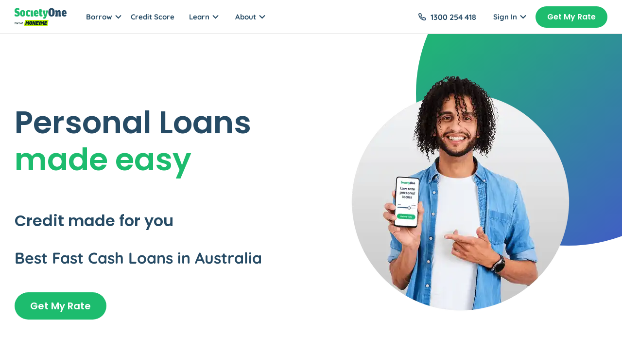

--- FILE ---
content_type: text/html
request_url: https://societyone.com.au/pce-best-fast-cash-loans-australia
body_size: 66786
content:
<!DOCTYPE html><html lang="en"><head><meta charSet="utf-8"/><meta http-equiv="x-ua-compatible" content="ie=edge"/><meta name="viewport" content="width=device-width, initial-scale=1, shrink-to-fit=no"/><script type="text/javascript" src="//cdn-4.convertexperiments.com/v1/js/10041113-100410532.js"></script><script>window.dataLayer = window.dataLayer || []</script><style>.async-hide { opacity: 0 !important}</style><script>(function(a,s,y,n,c,h,i,d,e){s.className+=' '+y;h.start=1*new Date;
h.end=i=function(){s.className=s.className.replace(RegExp(' ?'+y),'')};
(a[n]=a[n]||[]).hide=h;setTimeout(function(){i();h.end=null},c);h.timeout=c;
})(window,document.documentElement,'async-hide','dataLayer',4000,
{GTM-PF5T48F:true});</script><meta name="generator" content="Gatsby 4.25.8"/><meta data-react-helmet="true" name="description" content="Looking for the best fast cash loans in Australia? In as little as 2 minutes, SocietyOne will give you a rate based on your credit profile."/><meta data-react-helmet="true" name="image" content="https://images.ctfassets.net/e41op0ckhruz/7cSkdPHciJNpDBZWcTiFMQ/b079bfa6ec2748bf898ba38e9357f0cb/606b9ab41b98881137195d76_Homepage.jpg"/><meta data-react-helmet="true" property="og:title" content="Best Fast Cash Loans in Australia"/><meta data-react-helmet="true" property="og:description" content="Looking for the best fast cash loans in Australia? In as little as 2 minutes, SocietyOne will give you a rate based on your credit profile."/><meta data-react-helmet="true" property="og:type" content="website"/><meta data-react-helmet="true" property="og:image" content="https://images.ctfassets.net/e41op0ckhruz/7cSkdPHciJNpDBZWcTiFMQ/b079bfa6ec2748bf898ba38e9357f0cb/606b9ab41b98881137195d76_Homepage.jpg"/><meta data-react-helmet="true" name="twitter:card" content="summary_large_image"/><meta data-react-helmet="true" name="twitter:creator" content=""/><meta data-react-helmet="true" name="twitter:title" content="Best Fast Cash Loans in Australia"/><meta data-react-helmet="true" name="twitter:description" content="Looking for the best fast cash loans in Australia? In as little as 2 minutes, SocietyOne will give you a rate based on your credit profile."/><style data-href="/styles.8c348e2d61eeab8dfba7.css" data-identity="gatsby-global-css">:root{--white:#fff;--black:#000;--black-fade-5:rgba(0,0,0,.05);--base-red:#f1c6be;--base-navy:#264b65;--base-green:#1dbc6e;--base-green-dark:#1aa35e;--base-green-light:#d2f2e2;--base-gray:#f4f5f6;--radius-sm:4px;--space-sm:4px;--space-md:8px;--space-lg:16px;--space-xl:20px;--space-2xl:24px;--space-3xl:48px;--solid:1;--dense:1.25;--default:1.5;--loose:1.75;--body:400;--medium:500;--semibold:600;--bold:700;--extrabold:800;--heavy:900;--text-xs:12px;--text-sm:14px;--text-md:16px;--text-lg:18px;--text-xl:20px;--text-2xl:24px;--text-3xl:32px;--text-4xl:48px;--text-5xl:64px;--text-6xl:76px;--primary:var(--base-green);--background:var(--white);--border:var(--black-fade-5);--text-color:var(--base-navy);--text-lead:var(--text-lg);--text-prose:var(--text-md);--text-title:var(--text-3xl);--text-prose-tracking:-0.011em;--size-gutter:var(--space-2xl);--size-logo:var(--space-2xl);--size-max-width:80rem}@media (min-width:480px){:root{--size-gutter:var(--space-3xl)}}@media (min-width:768px){:root{--text-lead:var(--text-2xl);--text-title:var(--text-4xl);--text-prose-tracking:-0.014em;--text-prose:var(--text-lg)}}@font-face{font-display:fallback;font-family:QuicksandLight;font-weight:400;src:url(/static/quicksand-v28-latin-regular-d71cb2a4b837b43bbad5af1fe6450f76.woff2)}@font-face{font-display:fallback;font-family:Quicksand;font-weight:500;src:url(/static/quicksand-v28-latin-500-09bafc56db531acfd480ba39951fccaf.woff2)}@font-face{font-display:fallback;font-family:QuicksandSemiBold;font-weight:600;src:url(/static/quicksand-v28-latin-600-8cae569db94b10349e1043256ecf7f21.woff2)}@font-face{font-display:fallback;font-family:QuicksandBold;font-weight:700;src:url(/static/quicksand-v28-latin-700-791ce9c698778307c3068903c51615fc.woff2)}@font-face{font-display:fallback;font-family:Poppins;font-weight:400;src:url([data-uri])}@font-face{font-display:fallback;font-family:PoppinsBold;font-weight:600;src:url([data-uri])}input{font-family:Quicksand,Helvetica,Arial,sans-serif}h1{font-size:56px}h1,h2{font-family:PoppinsBold,Helvetica,Arial,sans-serif;letter-spacing:0;line-height:1.3}h2{font-size:40px;font-weight:600}h3{font-size:27px;line-height:27px}h3,h4{font-family:PoppinsBold,Helvetica,Arial,sans-serif;letter-spacing:.5px}h4{font-size:21px;line-height:29px}h5{font-size:18px;letter-spacing:.85px;line-height:25px}h5,h6{font-family:PoppinsBold,Helvetica,Arial,sans-serif}h6{font-size:11px;line-height:16px}button{font-family:PoppinsBold,Helvetica,Arial,sans-serif}p{line-height:1.5}li,p{font-family:Quicksand,Helvetica,Arial,sans-serif;font-size:18px}b,strong,strong.quicksand{font-family:QuicksandBold,Helvetica,Arial,sans-serif}strong.poppins{font-family:PoppinsBold,Helvetica,Arial,sans-serif}.large-text{font-size:20px}.extra-large{font-size:24px;line-height:1.5}@media screen and (max-width:991px){h1{font-size:42px}h2{font-size:28px}h3{font-size:22px}li,p{font-size:16px}.extra-large{font-size:20px;line-height:1.3}}html{scroll-behavior:smooth}html *{box-sizing:border-box}body{-ms-overflow-style:none;background:var(--background);color:var(--text-color);font-family:Quicksand,Helvetica,Arial,sans-serif;font-size:16px;font-weight:500;letter-spacing:0;line-height:var(--default);margin:0;padding:0}body::-webkit-scrollbar{display:none}img{display:block;width:100%}h1,h2{margin:0}h3,h4,h5,h6{font-weight:var(--semibold);line-height:var(--dense);margin:0}button{background-color:var(--white);border:0;margin:0;padding:0}a{color:currentColor;text-decoration:none}a:hover{color:var(--primary)}a.active{font-weight:var(--bold)}code,kbd,tt{background:var(--black-fade-5);font-family:var(--font-monospace);font-size:90%;padding-bottom:.2em;padding-top:.2em}code,tt{background-color:var(--black-fade-5);border-radius:var(--radius-sm);font-weight:var(--medium);padding:.2em 0}code:after,code:before,tt:after,tt:before{content:" ";letter-spacing:-.2em}code,pre{font-family:var(--font-monospace)}.text-center{text-align:center}.text-left{text-align:left}hr.solid{border-top:1px solid #d4dbe0!important;border:0}.flex-row{display:flex;flex-direction:row}.flex-col{display:flex;flex-direction:column}.underline{text-decoration:underline}.underline:hover{color:inherit}span.super-script{display:inline-block;font-size:12px;transform:translateY(-6px)}.carousel{position:relative}.carousel.pointer-event{touch-action:pan-y}.carousel-inner{overflow:hidden;position:relative;width:100%}.carousel-inner:after{clear:both;content:"";display:block}.carousel-item{-webkit-backface-visibility:hidden;backface-visibility:hidden;display:none;float:left;margin-right:-100%;position:relative;transition:transform .6s ease-in-out;width:100%}@media (prefers-reduced-motion:reduce){.carousel-item{transition:none}}.carousel-item-next,.carousel-item-prev,.carousel-item.active{display:block}.active.carousel-item-end,.carousel-item-next:not(.carousel-item-start){transform:translateX(100%)}.active.carousel-item-start,.carousel-item-prev:not(.carousel-item-end){transform:translateX(-100%)}.carousel-fade .carousel-item{opacity:0;transform:none;transition-property:opacity}.carousel-fade .carousel-item-next.carousel-item-start,.carousel-fade .carousel-item-prev.carousel-item-end,.carousel-fade .carousel-item.active{opacity:1;z-index:1}.carousel-fade .active.carousel-item-end,.carousel-fade .active.carousel-item-start{opacity:0;transition:opacity 0s .6s;z-index:0}@media (prefers-reduced-motion:reduce){.carousel-fade .active.carousel-item-end,.carousel-fade .active.carousel-item-start{transition:none}}.carousel-control-next,.carousel-control-prev{align-items:center;background:none;border:0;bottom:0;color:#fff;display:flex;justify-content:center;opacity:.5;padding:0;position:absolute;text-align:center;top:0;transition:opacity .15s ease;width:15%;z-index:1}@media (prefers-reduced-motion:reduce){.carousel-control-next,.carousel-control-prev{transition:none}}.carousel-control-next:focus,.carousel-control-next:hover,.carousel-control-prev:focus,.carousel-control-prev:hover{color:#fff;opacity:.9;outline:0;text-decoration:none}.carousel-control-prev{left:0}.carousel-control-next{right:0}.carousel-control-next-icon,.carousel-control-prev-icon{background-position:50%;background-repeat:no-repeat;background-size:100% 100%;display:inline-block;height:2rem;width:2rem}.carousel-control-prev-icon{background-image:url("data:image/svg+xml;charset=utf-8,%3Csvg xmlns='http://www.w3.org/2000/svg' fill='%23fff' viewBox='0 0 16 16'%3E%3Cpath d='M11.354 1.646a.5.5 0 0 1 0 .708L5.707 8l5.647 5.646a.5.5 0 0 1-.708.708l-6-6a.5.5 0 0 1 0-.708l6-6a.5.5 0 0 1 .708 0z'/%3E%3C/svg%3E")}.carousel-control-next-icon{background-image:url("data:image/svg+xml;charset=utf-8,%3Csvg xmlns='http://www.w3.org/2000/svg' fill='%23fff' viewBox='0 0 16 16'%3E%3Cpath d='M4.646 1.646a.5.5 0 0 1 .708 0l6 6a.5.5 0 0 1 0 .708l-6 6a.5.5 0 0 1-.708-.708L10.293 8 4.646 2.354a.5.5 0 0 1 0-.708z'/%3E%3C/svg%3E")}.carousel-indicators{bottom:0;display:flex;justify-content:center;left:0;list-style:none;margin-bottom:1rem;margin-left:15%;margin-right:15%;padding:0;position:absolute;right:0;z-index:2}.carousel-indicators [data-bs-target]{background-clip:padding-box;background-color:#fff;border:0;border-bottom:10px solid transparent;border-top:10px solid transparent;box-sizing:content-box;cursor:pointer;flex:0 1 auto;height:3px;margin-left:3px;margin-right:3px;opacity:.5;padding:0;text-indent:-999px;transition:opacity .6s ease;width:30px}@media (prefers-reduced-motion:reduce){.carousel-indicators [data-bs-target]{transition:none}}.carousel-indicators .active{opacity:1}.carousel-caption{bottom:1.25rem;color:#fff;left:15%;padding-bottom:1.25rem;padding-top:1.25rem;position:absolute;right:15%;text-align:center}.carousel-dark .carousel-control-next-icon,.carousel-dark .carousel-control-prev-icon{filter:invert(1) grayscale(100)}.carousel-dark .carousel-indicators [data-bs-target]{background-color:#000}.carousel-dark .carousel-caption{color:#000}.visually-hidden,.visually-hidden-focusable:not(:focus):not(:focus-within){display:none}.d-block{display:block!important}.w-25{width:25%!important}.w-50{width:50%!important}.w-75{width:75%!important}.w-100{width:100%!important}.w-auto{width:auto!important}.mw-100{max-width:100%!important}.vw-100{width:100vw!important}.min-vw-100{min-width:100vw!important}</style><script data-gatsby="web-vitals-polyfill">
              !function(){var e,t,n,i,r={passive:!0,capture:!0},a=new Date,o=function(){i=[],t=-1,e=null,f(addEventListener)},c=function(i,r){e||(e=r,t=i,n=new Date,f(removeEventListener),u())},u=function(){if(t>=0&&t<n-a){var r={entryType:"first-input",name:e.type,target:e.target,cancelable:e.cancelable,startTime:e.timeStamp,processingStart:e.timeStamp+t};i.forEach((function(e){e(r)})),i=[]}},s=function(e){if(e.cancelable){var t=(e.timeStamp>1e12?new Date:performance.now())-e.timeStamp;"pointerdown"==e.type?function(e,t){var n=function(){c(e,t),a()},i=function(){a()},a=function(){removeEventListener("pointerup",n,r),removeEventListener("pointercancel",i,r)};addEventListener("pointerup",n,r),addEventListener("pointercancel",i,r)}(t,e):c(t,e)}},f=function(e){["mousedown","keydown","touchstart","pointerdown"].forEach((function(t){return e(t,s,r)}))},p="hidden"===document.visibilityState?0:1/0;addEventListener("visibilitychange",(function e(t){"hidden"===document.visibilityState&&(p=t.timeStamp,removeEventListener("visibilitychange",e,!0))}),!0);o(),self.webVitals={firstInputPolyfill:function(e){i.push(e),u()},resetFirstInputPolyfill:o,get firstHiddenTime(){return p}}}();
            </script><script>window.dataLayer = window.dataLayer || [];window.dataLayer.push({"platform":"gatsby"}); (function(w,d,s,l,i){w[l]=w[l]||[];w[l].push({'gtm.start': new Date().getTime(),event:'gtm.js'});var f=d.getElementsByTagName(s)[0], j=d.createElement(s),dl=l!='dataLayer'?'&l='+l:'';j.async=true;j.src= 'https://www.googletagmanager.com/gtm.js?id='+i+dl+'';f.parentNode.insertBefore(j,f); })(window,document,'script','dataLayer', 'GTM-PF5T48F');</script><style data-styled="" data-styled-version="5.3.11">.bqwVLk{display:-webkit-box;display:-webkit-flex;display:-ms-flexbox;display:flex;-webkit-align-items:center;-webkit-box-align:center;-ms-flex-align:center;align-items:center;min-width:100px;height:44px;padding:14px 24px;font-size:16px;background:rgb(29 188 110);border:0;border-radius:30px;color:rgb(255 255 255);margin:0 auto;}/*!sc*/
.bqwVLk:hover{cursor:pointer;background:rgb(26 163 95);}/*!sc*/
.fHhMC{display:-webkit-box;display:-webkit-flex;display:-ms-flexbox;display:flex;-webkit-align-items:center;-webkit-box-align:center;-ms-flex-align:center;align-items:center;min-width:100px;height:44px;padding:14px 24px;font-size:16px;background:rgb(29 188 110);border:0;border-radius:30px;color:rgb(255 255 255);margin:20px auto;}/*!sc*/
.fHhMC:hover{cursor:pointer;background:rgb(26 163 95);}/*!sc*/
.bQMIBG{display:-webkit-box;display:-webkit-flex;display:-ms-flexbox;display:flex;-webkit-align-items:center;-webkit-box-align:center;-ms-flex-align:center;align-items:center;min-width:100px;height:56px;padding:18px 32px;font-size:20px;background:rgb(29 188 110);border:0;border-radius:30px;color:rgb(255 255 255);margin:0;}/*!sc*/
.bQMIBG:hover{cursor:pointer;background:rgb(26 163 95);}/*!sc*/
.ccupyd{display:-webkit-box;display:-webkit-flex;display:-ms-flexbox;display:flex;-webkit-align-items:center;-webkit-box-align:center;-ms-flex-align:center;align-items:center;min-width:100px;height:56px;padding:18px 32px;font-size:20px;background:rgb(29 188 110);border:0;border-radius:30px;color:rgb(255 255 255);margin:0 auto;}/*!sc*/
.ccupyd:hover{cursor:pointer;background:rgb(26 163 95);}/*!sc*/
.jbOnkz{display:-webkit-box;display:-webkit-flex;display:-ms-flexbox;display:flex;-webkit-align-items:center;-webkit-box-align:center;-ms-flex-align:center;align-items:center;min-width:100px;height:44px;padding:14px 24px;font-size:16px;background:rgb(29 188 110);border:0;border-radius:30px;color:rgb(255 255 255);margin:0;}/*!sc*/
.jbOnkz:hover{cursor:pointer;background:rgb(26 163 95);}/*!sc*/
data-styled.g1[id="HomeButton__Button-sc-1kgou7d-0"]{content:"bqwVLk,fHhMC,bQMIBG,ccupyd,jbOnkz,"}/*!sc*/
.kaYAvt{cursor:pointer;padding:0 13px 0 15px;display:-webkit-box;display:-webkit-flex;display:-ms-flexbox;display:flex;-webkit-align-items:center;-webkit-box-align:center;-ms-flex-align:center;align-items:center;font-family:'QuicksandBold';}/*!sc*/
.kaYAvt svg{padding:0;width:100%;height:100%;}/*!sc*/
.kaYAvt:hover{color:var(--base-green);}/*!sc*/
.kaYAvt .nav-arrow-down{display:-webkit-box;display:-webkit-flex;display:-ms-flexbox;display:flex;-webkit-align-items:center;-webkit-box-align:center;-ms-flex-align:center;align-items:center;width:25px;}/*!sc*/
data-styled.g2[id="HeaderMenu__Text-sc-1gin0e3-0"]{content:"kaYAvt,"}/*!sc*/
.cieDKS{font-size:23px;}/*!sc*/
data-styled.g3[id="HeaderMenu__ArrowDown-sc-1gin0e3-1"]{content:"cieDKS,"}/*!sc*/
.iqjIw{cursor:pointer;padding:0 0px;font-size:15px;font-family:'QuicksandBold';}/*!sc*/
.iqjIw:hover{color:rgb(29 188 110);}/*!sc*/
data-styled.g4[id="HeaderMenuForSmallScreen__Text-sc-1xhrt2d-0"]{content:"iqjIw,"}/*!sc*/
.hwxCMq .MuiPaper-root.MuiAccordion-root::before{background-color:white;}/*!sc*/
.hwxCMq .MuiAccordionSummary-content{-webkit-box-flex:0;-webkit-flex-grow:0;-ms-flex-positive:0;flex-grow:0;}/*!sc*/
.hwxCMq svg{width:25px;}/*!sc*/
data-styled.g5[id="HeaderMenuForSmallScreen__MenuAccordion-sc-1xhrt2d-1"]{content:"hwxCMq,"}/*!sc*/
.kbgScv{padding:7px 7px;min-width:140px;}/*!sc*/
@media screen and (max-width:991px){.kbgScv{display:-webkit-box;display:-webkit-flex;display:-ms-flexbox;display:flex;-webkit-flex-direction:column;-ms-flex-direction:column;flex-direction:column;-webkit-align-items:center;-webkit-box-align:center;-ms-flex-align:center;align-items:center;border:1px solid rgb(200 200 200);width:200px;border-radius:10px;box-shadow:0 2px 8px 0 rgb(0 0 0 / 8%);}}/*!sc*/
data-styled.g6[id="Menu__MenuWrapper-sc-us9m7i-0"]{content:"kbgScv,"}/*!sc*/
.jfvDsa{padding:7px 7px;width:230px;}/*!sc*/
@media screen and (max-width:991px){.jfvDsa{border:1px solid rgb(200 200 200);border-radius:10px;box-shadow:0 2px 8px 0 rgb(0 0 0 / 8%);}}/*!sc*/
data-styled.g8[id="MenuBorrowForSmallScreen__MenuForSmallScreen-sc-1cvh0ft-0"]{content:"jfvDsa,"}/*!sc*/
.kvfCnT{margin-top:10px;display:-webkit-box;display:-webkit-flex;display:-ms-flexbox;display:flex;-webkit-flex-direction:column;-ms-flex-direction:column;flex-direction:column;-webkit-align-items:center;-webkit-box-align:center;-ms-flex-align:center;align-items:center;}/*!sc*/
.kvfCnT h3{margin:20px 0 10px 0px;font-size:13px;color:rgb(150 150 150);}/*!sc*/
.kvfCnT li{padding:0;height:30px;}/*!sc*/
.kvfCnT li .MuiMenuItem-root{margin:0;}/*!sc*/
data-styled.g9[id="MenuBorrowForSmallScreen__SubMenu-sc-1cvh0ft-1"]{content:"kvfCnT,"}/*!sc*/
.gjfOcw{background:white;height:70px;padding:0 30px;position:fixed;top:0;left:0;right:0;width:100%;display:-webkit-box;display:-webkit-flex;display:-ms-flexbox;display:flex;border-bottom:1px solid rgb(212 212 212);z-index:100;}/*!sc*/
@media screen and (max-width:991px){.gjfOcw{width:100%;position:none;height:64px;}}/*!sc*/
.gjfOcw .desktopHeader{margin:0 auto;width:1232px;display:-webkit-box;display:-webkit-flex;display:-ms-flexbox;display:flex;-webkit-box-pack:justify;-webkit-justify-content:space-between;-ms-flex-pack:justify;justify-content:space-between;-webkit-align-items:center;-webkit-box-align:center;-ms-flex-align:center;align-items:center;}/*!sc*/
@media screen and (max-width:991px){.gjfOcw .desktopHeader{display:none;}}/*!sc*/
.gjfOcw .smallScreenHeader{display:none;}/*!sc*/
@media screen and (max-width:991px){.gjfOcw .smallScreenHeader{display:-webkit-box;display:-webkit-flex;display:-ms-flexbox;display:flex;-webkit-align-items:center;-webkit-box-align:center;-ms-flex-align:center;align-items:center;-webkit-box-pack:justify;-webkit-justify-content:space-between;-ms-flex-pack:justify;justify-content:space-between;width:100%;height:64px;}}/*!sc*/
.gjfOcw .headerMain{display:-webkit-box;display:-webkit-flex;display:-ms-flexbox;display:flex;-webkit-box-pack:justify;-webkit-justify-content:space-between;-ms-flex-pack:justify;justify-content:space-between;-webkit-align-items:center;-webkit-box-align:center;-ms-flex-align:center;align-items:center;}/*!sc*/
.gjfOcw .headerSignIn{display:-webkit-box;display:-webkit-flex;display:-ms-flexbox;display:flex;-webkit-box-pack:justify;-webkit-justify-content:space-between;-ms-flex-pack:justify;justify-content:space-between;-webkit-align-items:center;-webkit-box-align:center;-ms-flex-align:center;align-items:center;}/*!sc*/
data-styled.g10[id="Header__Nav-sc-yc5h15-0"]{content:"gjfOcw,"}/*!sc*/
.fFfJyG{display:-webkit-box;display:-webkit-flex;display:-ms-flexbox;display:flex;-webkit-align-items:center;-webkit-box-align:center;-ms-flex-align:center;align-items:center;margin-right:20px;}/*!sc*/
@media screen and (max-width:991px){.fFfJyG{margin-right:10px;}}/*!sc*/
data-styled.g11[id="Header__HeaderPhone-sc-yc5h15-1"]{content:"fFfJyG,"}/*!sc*/
.gjwxOs{margin-left:10px;font-family:'QuicksandBold';}/*!sc*/
data-styled.g12[id="Header__Number-sc-yc5h15-2"]{content:"gjwxOs,"}/*!sc*/
.inuOgK{color:var(--base-navy);cursor:pointer;padding:0 15px 0 0;font-size:15px;font-family:'QuicksandBold';display:-webkit-box;display:-webkit-flex;display:-ms-flexbox;display:flex;-webkit-align-items:center;-webkit-box-align:center;-ms-flex-align:center;align-items:center;}/*!sc*/
@media screen and (max-width:991px){.inuOgK{padding:15px 0;}}/*!sc*/
data-styled.g13[id="Header__NavLink-sc-yc5h15-3"]{content:"inuOgK,"}/*!sc*/
.jcVeBE{display:-webkit-box;display:-webkit-flex;display:-ms-flexbox;display:flex;-webkit-align-items:center;-webkit-box-align:center;-ms-flex-align:center;align-items:center;-webkit-box-pack:end;-webkit-justify-content:flex-end;-ms-flex-pack:end;justify-content:flex-end;width:100%;}/*!sc*/
data-styled.g14[id="Header__HeaderWithPhone-sc-yc5h15-4"]{content:"jcVeBE,"}/*!sc*/
.gDDqsr{display:-webkit-box;display:-webkit-flex;display:-ms-flexbox;display:flex;-webkit-box-pack:end;-webkit-justify-content:flex-end;-ms-flex-pack:end;justify-content:flex-end;-webkit-align-items:center;-webkit-box-align:center;-ms-flex-align:center;align-items:center;cursor:pointer;color:#264B65;}/*!sc*/
.gDDqsr h5{padding-right:15px;font-family:QuicksandSemiBold,Helvetica,Arial,sans-serif;}/*!sc*/
data-styled.g17[id="Header__MenuAndBars-sc-yc5h15-7"]{content:"gDDqsr,"}/*!sc*/
.iDesel{margin:60px auto 0;height:300px;display:-webkit-box;display:-webkit-flex;display:-ms-flexbox;display:flex;-webkit-flex-direction:column;-ms-flex-direction:column;flex-direction:column;-webkit-box-pack:space-around;-webkit-justify-content:space-around;-ms-flex-pack:space-around;justify-content:space-around;-webkit-align-items:center;-webkit-box-align:center;-ms-flex-align:center;align-items:center;}/*!sc*/
@media screen and (max-width:991px){.iDesel{height:auto;}}/*!sc*/
data-styled.g18[id="Header__ListWrapper-sc-yc5h15-8"]{content:"iDesel,"}/*!sc*/
.cFjxBI{background:rgb(210 242 226);height:440px;padding:120px 30px;}/*!sc*/
@media screen and (max-width:991px){.cFjxBI{padding:120px 32px;}}/*!sc*/
.cFjxBI .content{margin:0 auto;max-width:1232px;display:-webkit-box;display:-webkit-flex;display:-ms-flexbox;display:flex;-webkit-flex-direction:column;-ms-flex-direction:column;flex-direction:column;-webkit-align-items:flex-start;-webkit-box-align:flex-start;-ms-flex-align:flex-start;align-items:flex-start;}/*!sc*/
.cFjxBI .content .btnWrapper{margin:0;}/*!sc*/
@media screen and (max-width:991px){.cFjxBI .content{width:100%;}}/*!sc*/
.cFjxBI .content h2{font-size:40px;width:680px;margin:0 0 30px 0;}/*!sc*/
@media screen and (max-width:991px){.cFjxBI .content h2{width:60%;font-size:32px;}}/*!sc*/
@media screen and (max-width:768px){.cFjxBI .content h2{width:100%;font-size:32px;}}/*!sc*/
data-styled.g19[id="GetYourRate__FooterGetYourRate-sc-1th6cjh-0"]{content:"cFjxBI,"}/*!sc*/
.bozbER{background:white;padding:0 30px;}/*!sc*/
@media only screen and (max-width:991px){.bozbER{padding:0;}}/*!sc*/
.kMMKKH{background:rgb(245 245 245);padding:0 30px;}/*!sc*/
@media only screen and (max-width:991px){.kMMKKH{padding:0;}}/*!sc*/
data-styled.g20[id="ContentContainer__Wrapper-sc-1oe0tmd-0"]{content:"bozbER,kMMKKH,"}/*!sc*/
.kCPqHn{margin:0 auto;padding:80px 0;max-width:1232px;}/*!sc*/
.kCPqHn .greenHeader{color:var(--base-green);}/*!sc*/
@media only screen and (min-width:768px) and (max-width:991px){.kCPqHn{max-width:100vw;padding:120px 24px;}}/*!sc*/
@media screen and (min-width:480px) and (max-width:767px){.kCPqHn{max-width:100vw;padding:80px 20px;}}/*!sc*/
@media screen and (max-width:479px){.kCPqHn{max-width:100vw;padding:30px 20px;}}/*!sc*/
.hetdmy{margin:0 auto;padding:40px 30px;max-width:1232px;}/*!sc*/
.hetdmy .greenHeader{color:var(--base-green);}/*!sc*/
@media only screen and (min-width:768px) and (max-width:991px){.hetdmy{max-width:100vw;padding:40px 24px;}}/*!sc*/
@media screen and (min-width:480px) and (max-width:767px){.hetdmy{max-width:100vw;padding:40px 20px;}}/*!sc*/
@media screen and (max-width:479px){.hetdmy{max-width:100vw;padding:0px 20px 40px 20px;}}/*!sc*/
.eGVXIJ{margin:0 auto;padding:120px 0;max-width:1232px;}/*!sc*/
.eGVXIJ .greenHeader{color:var(--base-green);}/*!sc*/
@media only screen and (min-width:768px) and (max-width:991px){.eGVXIJ{max-width:100vw;padding:120px 24px;}}/*!sc*/
@media screen and (min-width:480px) and (max-width:767px){.eGVXIJ{max-width:100vw;padding:80px 20px;}}/*!sc*/
@media screen and (max-width:479px){.eGVXIJ{max-width:100vw;padding:64px 20px;}}/*!sc*/
data-styled.g21[id="ContentContainer__Main-sc-1oe0tmd-1"]{content:"kCPqHn,hetdmy,eGVXIJ,"}/*!sc*/
.bPmnMY{margin:0 0 70px 0;}/*!sc*/
.bPmnMY .logo{width:200px;padding-bottom:10px;margin-bottom:15px;}/*!sc*/
.bPmnMY .logo svg{width:100%;height:100%;}/*!sc*/
.bPmnMY .success{border-radius:4px;background-color:var(--base-green-light);color:var(--base-navy);font-family:QuicksandSemiBold;padding:20px;}/*!sc*/
.bPmnMY .error{border-radius:4px;background-color:var(--base-red);color:var(--base-navy);font-family:QuicksandSemiBold;padding:20px;}/*!sc*/
.bPmnMY .subscribe h3{font-size:16px;margin:35px 0;}/*!sc*/
.bPmnMY .description{margin-top:20px;}/*!sc*/
.bPmnMY .description h3{padding:10px 0;font-family:Quicksand;font-weight:500;font-size:14px;}/*!sc*/
.bPmnMY .description h3 span{-webkit-text-decoration:underline;text-decoration:underline;}/*!sc*/
.bPmnMY .email{display:-webkit-box;display:-webkit-flex;display:-ms-flexbox;display:flex;-webkit-box-pack:start;-webkit-justify-content:flex-start;-ms-flex-pack:start;justify-content:flex-start;-webkit-align-items:center;-webkit-box-align:center;-ms-flex-align:center;align-items:center;}/*!sc*/
.bPmnMY .email label{margin-right:20px;}/*!sc*/
@media screen and (max-width:767px){.bPmnMY .email form{width:320px;}.bPmnMY .email form label{width:100%;}}/*!sc*/
@media screen and (max-width:480px){.bPmnMY .email{-webkit-flex-direction:column;-ms-flex-direction:column;flex-direction:column;-webkit-align-items:center;-webkit-box-align:center;-ms-flex-align:center;align-items:center;}.bPmnMY .email form{width:100%;}.bPmnMY .email form button{margin:0 auto;}}/*!sc*/
data-styled.g22[id="Email__FooterEmail-sc-iudlzm-0"]{content:"bPmnMY,"}/*!sc*/
.kTNaBE{display:-webkit-box;display:-webkit-flex;display:-ms-flexbox;display:flex;-webkit-box-pack:start;-webkit-justify-content:flex-start;-ms-flex-pack:start;justify-content:flex-start;-webkit-align-items:center;-webkit-box-align:center;-ms-flex-align:center;align-items:center;}/*!sc*/
.kTNaBE input{color:var(--base-navy);font-size:16px;padding:0 24px;margin:0;height:44px;border-radius:50px;outline:none;border:1px solid rgba(100,100,111,0.2);box-shadow:0 2px 8px 0 rgb(0 0 0 / 8%);}/*!sc*/
.kTNaBE input:focus{border:1px solid #92a5b2 !important;}/*!sc*/
.kTNaBE input::-webkit-input-placeholder{color:#5c788b;opacity:1;}/*!sc*/
.kTNaBE input::-moz-placeholder{color:#5c788b;opacity:1;}/*!sc*/
.kTNaBE input:-ms-input-placeholder{color:#5c788b;opacity:1;}/*!sc*/
.kTNaBE input::placeholder{color:#5c788b;opacity:1;}/*!sc*/
.kTNaBE input:-ms-input-placeholder{color:#5c788b;}/*!sc*/
.kTNaBE input::-ms-input-placeholder{color:#5c788b;}/*!sc*/
.kTNaBE #firstName{width:220px;}/*!sc*/
.kTNaBE #email{width:318px;}/*!sc*/
@media screen and (max-width:767px){.kTNaBE{-webkit-flex-direction:column;-ms-flex-direction:column;flex-direction:column;-webkit-align-items:start;-webkit-box-align:start;-ms-flex-align:start;align-items:start;width:100%;}.kTNaBE input{width:100% !important;margin-bottom:16px;}}/*!sc*/
data-styled.g23[id="Email__FormWrap-sc-iudlzm-1"]{content:"kTNaBE,"}/*!sc*/
.daNugb{display:-webkit-box;display:-webkit-flex;display:-ms-flexbox;display:flex;-webkit-flex-direction:row;-ms-flex-direction:row;flex-direction:row;-webkit-align-items:center;-webkit-box-align:center;-ms-flex-align:center;align-items:center;margin:0 0 0;}/*!sc*/
.daNugb svg{width:100%;height:100%;}/*!sc*/
.daNugb .underline{overflow-wrap:anywhere;}/*!sc*/
.daNugb a:hover{color:inherit;}/*!sc*/
.daNugb .icon-wrapper{-webkit-flex-shrink:0;-ms-flex-negative:0;flex-shrink:0;width:20px;margin-right:5px;display:-webkit-box;display:-webkit-flex;display:-ms-flexbox;display:flex;-webkit-box-pack:center;-webkit-justify-content:center;-ms-flex-pack:center;justify-content:center;}/*!sc*/
.daNugb .icon-check{margin-right:20px;}/*!sc*/
@media screen and (max-width:768px){.daNugb{-webkit-box-pack:start;-webkit-justify-content:start;-ms-flex-pack:start;justify-content:start;}.daNugb .icon-wrapper{width:16px;}}/*!sc*/
data-styled.g24[id="InlineIcon__Wrapper-sc-14pmvc9-0"]{content:"daNugb,"}/*!sc*/
.ckQukI{margin:0;display:grid;grid-gap:10px;grid-template-columns:repeat(5,1fr);grid-template-rows:auto;}/*!sc*/
.ckQukI .customer-service{grid-row:2 / 3;grid-column:1 / 3;}/*!sc*/
@media screen and (max-width:991px){.ckQukI{padding:0;grid-template-columns:repeat(3,1fr);}.ckQukI .signin{grid-row:2 / 3;grid-column:3 / 4;}.ckQukI .customer-service{grid-row:3 / 4;grid-column:span 3;}.ckQukI .legal{grid-row:4 / 5;grid-column:1 / 2;}.ckQukI .partners{grid-row:4 / 5;grid-column:2 / 3;}}/*!sc*/
@media screen and (max-width:767px){.ckQukI{grid-template-columns:repeat(2,1fr);}.ckQukI .signin{grid-row:3 / 4;grid-column:2 / 3;}.ckQukI .customer-service{grid-row:4 / 5;grid-column:span 2;}.ckQukI .legal{grid-row:5 / 6;grid-column:1 / 2;}.ckQukI .partners{grid-row:5 / 6;grid-column:2 / 3;}}/*!sc*/
.ckQukI .content{margin:0;display:-webkit-box;display:-webkit-flex;display:-ms-flexbox;display:flex;-webkit-flex-direction:column;-ms-flex-direction:column;flex-direction:column;-webkit-box-pack:start;-webkit-justify-content:flex-start;-ms-flex-pack:start;justify-content:flex-start;-webkit-align-items:flex-start;-webkit-box-align:flex-start;-ms-flex-align:flex-start;align-items:flex-start;}/*!sc*/
@media screen and (max-width:480px){.ckQukI .content{height:auto;}.ckQukI .content .category{display:none;}}/*!sc*/
.ckQukI .content h4{font-size:16px;margin:0 0 24px 0;}/*!sc*/
@media screen and (max-width:480px){.ckQukI .content h4{margin:0 0 18px 0;}}/*!sc*/
.ckQukI .content .link{margin:0 0 16px 0;}/*!sc*/
@media screen and (max-width:480px){.ckQukI .content .link{margin:0 0 12px 0;}}/*!sc*/
.ckQukI .content .link a{-webkit-text-decoration:none;text-decoration:none;}/*!sc*/
.ckQukI .content .link a:hover{-webkit-text-decoration:underline;text-decoration:underline;}/*!sc*/
@media screen and (max-width:991px){.ckQukI .desktop{display:none;}}/*!sc*/
@media screen and (min-width:991px){.ckQukI .smallScreen{display:none;}}/*!sc*/
.ckQukI .flex-row{display:-webkit-box;display:-webkit-flex;display:-ms-flexbox;display:flex;-webkit-flex-direction:row;-ms-flex-direction:row;flex-direction:row;-webkit-align-items:center;-webkit-box-align:center;-ms-flex-align:center;align-items:center;}/*!sc*/
.ckQukI .mr-5{margin-right:5px;}/*!sc*/
data-styled.g25[id="Links__FooterInfo-sc-1rn2gm6-0"]{content:"ckQukI,"}/*!sc*/
.igXsdj{cursor:pointer;font-size:16px;-webkit-text-decoration:none;text-decoration:none;}/*!sc*/
.igXsdj:hover{color:rgb(38 75 101);-webkit-text-decoration:underline;text-decoration:underline;}/*!sc*/
.igXsdj .withIcon{display:-webkit-box;display:-webkit-flex;display:-ms-flexbox;display:flex;-webkit-align-items:center;-webkit-box-align:center;-ms-flex-align:center;align-items:center;}/*!sc*/
.igXsdj .withIcon >div{padding-right:5px;display:-webkit-box;display:-webkit-flex;display:-ms-flexbox;display:flex;-webkit-align-items:center;-webkit-box-align:center;-ms-flex-align:center;align-items:center;}/*!sc*/
data-styled.g26[id="Links__FooterLink-sc-1rn2gm6-1"]{content:"igXsdj,"}/*!sc*/
.iNPka-d{cursor:pointer;font-size:16px;-webkit-text-decoration:none;text-decoration:none;display:-webkit-box;display:-webkit-flex;display:-ms-flexbox;display:flex;-webkit-flex-direction:row;-ms-flex-direction:row;flex-direction:row;}/*!sc*/
.iNPka-d:hover{color:rgb(38 75 101);-webkit-text-decoration:underline;text-decoration:underline;}/*!sc*/
.iNPka-d .withIcon{display:-webkit-box;display:-webkit-flex;display:-ms-flexbox;display:flex;-webkit-align-items:center;-webkit-box-align:center;-ms-flex-align:center;align-items:center;}/*!sc*/
.iNPka-d .withIcon >div{padding-right:5px;display:-webkit-box;display:-webkit-flex;display:-ms-flexbox;display:flex;-webkit-align-items:center;-webkit-box-align:center;-ms-flex-align:center;align-items:center;}/*!sc*/
data-styled.g27[id="Links__FooterExternalLink-sc-1rn2gm6-2"]{content:"iNPka-d,"}/*!sc*/
.kYsWnZ{margin:80px 0 0 0;}/*!sc*/
@media screen and (max-width:991px){.kYsWnZ{padding:0;}}/*!sc*/
.kYsWnZ .content{margin:10px 0 30px 0;padding:0;}/*!sc*/
.kYsWnZ .content h5{font-family:QuicksandBold;padding:0px 0px;margin:5px 0px;font-size:18px;-webkit-letter-spacing:0;-moz-letter-spacing:0;-ms-letter-spacing:0;letter-spacing:0;}/*!sc*/
.kYsWnZ .content p{margin:0 0 30px 0;padding:0;}/*!sc*/
.kYsWnZ .content p a{-webkit-text-decoration:underline;text-decoration:underline;}/*!sc*/
.kYsWnZ .content p a:hover{color:inherit;}/*!sc*/
data-styled.g28[id="Info__FooterInfo-sc-30z3ii-0"]{content:"kYsWnZ,"}/*!sc*/
.gjMYfK p{font-size:16px;margin:80px 0 0 0;}/*!sc*/
data-styled.g29[id="EmailAndInfo__AllRights-sc-iwx9x6-0"]{content:"gjMYfK,"}/*!sc*/
.dra-Dzf{display:block;}/*!sc*/
data-styled.g30[id="Footer__GetYourRateWrapper-sc-11rg832-0"]{content:"dra-Dzf,"}/*!sc*/
.dkrmzb{padding-top:70px;}/*!sc*/
@media screen and (max-width:991px){.dkrmzb{padding-top:64px;}}/*!sc*/
data-styled.g31[id="layout__Main-sc-qcez7m-0"]{content:"dkrmzb,"}/*!sc*/
.jjOMVh{display:-webkit-box;display:-webkit-flex;display:-ms-flexbox;display:flex;-webkit-flex-direction:row;-ms-flex-direction:row;flex-direction:row;-webkit-box-pack:justify;-webkit-justify-content:space-between;-ms-flex-pack:justify;justify-content:space-between;-webkit-align-items:center;-webkit-box-align:center;-ms-flex-align:center;align-items:center;width:100%;}/*!sc*/
.jjOMVh p{width:160px;min-width:160px;max-width:160px;margin:20px 30px 20px 0;-webkit-box-flex:0;-webkit-flex-grow:0;-ms-flex-positive:0;flex-grow:0;text-align:center;}/*!sc*/
@media screen and (max-width:991px){.jjOMVh{-webkit-flex-direction:column;-ms-flex-direction:column;flex-direction:column;}.jjOMVh p{width:320px;min-width:320px;max-width:320px;}}/*!sc*/
data-styled.g32[id="AwardListInHeader__Wrapper-sc-vupcg5-0"]{content:"jjOMVh,"}/*!sc*/
.jnvRjk{margin:0 auto;width:100%;}/*!sc*/
@media screen and (max-width:768px){.jnvRjk{display:none;}}/*!sc*/
data-styled.g33[id="AwardListInHeader__AwardListForDesktop-sc-vupcg5-1"]{content:"jnvRjk,"}/*!sc*/
.gUrExH{display:none;}/*!sc*/
@media screen and (max-width:768px){.gUrExH{display:block;margin:0 auto;width:100%;}}/*!sc*/
data-styled.g34[id="AwardListInHeader__AwardListForMobile-sc-vupcg5-2"]{content:"gUrExH,"}/*!sc*/
.dKdTdE{border:1px solid rgb(200 200 200);border-radius:20px;box-shadow:rgba(99,99,99,0.2) 0px 2px 8px 0px;padding:24px;margin:50px 10px;}/*!sc*/
@media screen and (max-width:768px){.dKdTdE{width:70%;}}/*!sc*/
@media screen and (max-width:479px){.dKdTdE{width:100%;margin:50px 0;}}/*!sc*/
data-styled.g35[id="Card__CardWrapper-sc-hp56wt-0"]{content:"dKdTdE,"}/*!sc*/
.koFjQL{max-width:480px;}/*!sc*/
.koFjQL p{font-size:23px;margin:0 0 24px 0;}/*!sc*/
@media screen and (max-width:768px){.koFjQL{max-width:100%;}.koFjQL p{font-size:16px;}}/*!sc*/
data-styled.g36[id="Card__Content-sc-hp56wt-1"]{content:"koFjQL,"}/*!sc*/
.iBBqMh{display:-webkit-box;display:-webkit-flex;display:-ms-flexbox;display:flex;-webkit-box-pack:start;-webkit-justify-content:flex-start;-ms-flex-pack:start;justify-content:flex-start;-webkit-align-items:center;-webkit-box-align:center;-ms-flex-align:center;align-items:center;}/*!sc*/
data-styled.g37[id="Card__Info-sc-hp56wt-2"]{content:"iBBqMh,"}/*!sc*/
.hGGJIe{margin-right:12px;width:56px;height:auto;overflow:hidden;}/*!sc*/
.hGGJIe img{width:100%;width:100%;}/*!sc*/
@media screen and (max-width:768px){.hGGJIe{margin-right:10px;width:40px;}}/*!sc*/
data-styled.g38[id="Card__Icon-sc-hp56wt-3"]{content:"hGGJIe,"}/*!sc*/
.icnSwR{font-size:20px;font-family:QuicksandBold;}/*!sc*/
@media screen and (max-width:768px){.icnSwR{font-size:16px;}}/*!sc*/
data-styled.g40[id="Card__Title-sc-hp56wt-5"]{content:"icnSwR,"}/*!sc*/
.cfZhbK{color:rgb(131 131 131);font-size:16px;font-family:Quicksand;}/*!sc*/
data-styled.g41[id="Card__Date-sc-hp56wt-6"]{content:"cfZhbK,"}/*!sc*/
.fEetRe .carousel-control-prev{opacity:1;-webkit-box-pack:start;-webkit-justify-content:flex-start;-ms-flex-pack:start;justify-content:flex-start;}/*!sc*/
.fEetRe .carousel-control-next{opacity:1;-webkit-box-pack:end;-webkit-justify-content:flex-end;-ms-flex-pack:end;justify-content:flex-end;}/*!sc*/
.fEetRe .carousel-control-prev-icon{-webkit-filter:none !important;filter:none !important;display:-webkit-box;display:-webkit-flex;display:-ms-flexbox;display:flex;-webkit-box-pack:center;-webkit-justify-content:center;-ms-flex-pack:center;justify-content:center;-webkit-align-items:center;-webkit-box-align:center;-ms-flex-align:center;align-items:center;width:50px;height:50px;border-radius:50%;background-color:#d4dbe0;background-image :url([data-uri]);}/*!sc*/
.fEetRe .carousel-control-next-icon{-webkit-filter:none !important;filter:none !important;display:-webkit-box;display:-webkit-flex;display:-ms-flexbox;display:flex;-webkit-box-pack:center;-webkit-justify-content:center;-ms-flex-pack:center;justify-content:center;-webkit-align-items:center;-webkit-box-align:center;-ms-flex-align:center;align-items:center;width:50px;height:50px;border-radius:50%;background-color:#d4dbe0;background-image :url([data-uri]);}/*!sc*/
.fEetRe .carousel-indicators button{height:12px;width:12px;border-radius:50%;background-color:#d4dbe0 !important;}/*!sc*/
.fEetRe .carousel-indicators button.active{background-color:var(--base-navy) !important;}/*!sc*/
@media only screen and (max-width:991px){.fEetRe .carousel{min-height:520px !important;}}/*!sc*/
@media screen and (max-width:767px){.fEetRe .carousel{min-height:450px !important;}.fEetRe .carousel-control-prev-icon{width:40px;height:40px;}.fEetRe .carousel-control-next-icon{width:40px;height:40px;}}/*!sc*/
@media screen and (max-width:479px){.fEetRe .carousel{min-height:400px !important;}.fEetRe .carousel-control-prev{-webkit-align-items:flex-end;-webkit-box-align:flex-end;-ms-flex-align:flex-end;align-items:flex-end;margin-bottom:16px;}.fEetRe .carousel-control-next{-webkit-align-items:flex-end;-webkit-box-align:flex-end;-ms-flex-align:flex-end;align-items:flex-end;margin-bottom:16px;}.fEetRe .carousel-indicators{max-width:100px;margin-right:auto;margin-left:auto;}}/*!sc*/
@media screen and (max-width:418px){.fEetRe .carousel{min-height:450px !important;}}/*!sc*/
data-styled.g42[id="BootstrapCarousel__CarouselWrapper-sc-1lbfyv-0"]{content:"fEetRe,"}/*!sc*/
.lgxcwg{display:-webkit-box;display:-webkit-flex;display:-ms-flexbox;display:flex;-webkit-box-pack:center;-webkit-justify-content:center;-ms-flex-pack:center;justify-content:center;-webkit-align-items:flex-start;-webkit-box-align:flex-start;-ms-flex-align:flex-start;align-items:flex-start;margin:0 auto;}/*!sc*/
.lgxcwg > div{background-color:var(--white);}/*!sc*/
data-styled.g43[id="BootstrapCarousel__CardGroup-sc-1lbfyv-1"]{content:"lgxcwg,"}/*!sc*/
@media screen and (max-width:991px){.gwpPgL{display:none;}}/*!sc*/
.gwpPgL .gatsby-image-wrapper{max-width:48px;overflow:hidden;}/*!sc*/
.gwpPgL img{width:100%;height:100%;}/*!sc*/
data-styled.g44[id="BootstrapCarousel__ForBiggerScreen-sc-1lbfyv-2"]{content:"gwpPgL,"}/*!sc*/
@media screen and (min-width:991px){.geIKnT{display:none;}}/*!sc*/
data-styled.g45[id="BootstrapCarousel__ForSmallerScreen-sc-1lbfyv-3"]{content:"geIKnT,"}/*!sc*/
.fDJLqi .wrapper{background:var(--base-gray);}/*!sc*/
.fDJLqi .wrapper .main{margin:0 auto;padding:120px 0;width:97vw;}/*!sc*/
@media screen and (max-width:991px){.fDJLqi .wrapper .main{width:100%;padding:120px 24px;}}/*!sc*/
data-styled.g46[id="DontJustTake__ContentContainer-sc-1nttmi1-0"]{content:"fDJLqi,"}/*!sc*/
.FbXFJ{width:680px;margin:0 auto;}/*!sc*/
@media screen and (max-width:991px){.FbXFJ{width:80%;}}/*!sc*/
data-styled.g47[id="DontJustTake__StarRatingImg-sc-1nttmi1-1"]{content:"FbXFJ,"}/*!sc*/
.gjmTYH{text-align:center;font-size:40px;margin:0 0 40px 0;}/*!sc*/
@media screen and (max-width:991px){.gjmTYH{font-size:32px;}}/*!sc*/
data-styled.g48[id="DontJustTake__Header-sc-1nttmi1-2"]{content:"gjmTYH,"}/*!sc*/
.fnChdz a:hover{color:inherit;}/*!sc*/
.fnChdz input:focus{outline:none;}/*!sc*/
.fnChdz input::-moz-focus-inner,.fnChdz input::-moz-focus-outer{border:0;}/*!sc*/
.fnChdz input[type='number']::-webkit-inner-spin-button,.fnChdz input[type='number']::-webkit-outer-spin-button{-webkit-appearance:none;margin:0;}/*!sc*/
.fnChdz .red{color:#ff6368;}/*!sc*/
.fnChdz .navy{color:var(--base-navy);}/*!sc*/
.fnChdz .white{color:#ffffff;}/*!sc*/
.fnChdz .link{font-family:QuicksandSemiBold;font-size:14px;line-height:20px;}/*!sc*/
.fnChdz .option-toggle-button,.fnChdz .breakdown-toggle-button{display:none;}/*!sc*/
@media only screen and (max-width:768px){.fnChdz .option-toggle-button{display:-webkit-box;display:-webkit-flex;display:-ms-flexbox;display:flex;-webkit-align-items:center;-webkit-box-align:center;-ms-flex-align:center;align-items:center;border:0;background:transparent;cursor:pointer;margin-bottom:24px;}.fnChdz .option-toggle-button svg{color:var(--base-navy);}.fnChdz .option-toggle-button svg .line{color:white;}.fnChdz .option-toggle-button label,.fnChdz .breakdown-toggle-button label{font-size:16px;font-family:QuicksandSemiBold;cursor:pointer;margin-left:10px;}.fnChdz .breakdown-toggle-button{display:-webkit-box;display:-webkit-flex;display:-ms-flexbox;display:flex;-webkit-align-items:center;-webkit-box-align:center;-ms-flex-align:center;align-items:center;border:0;background:transparent;cursor:pointer;margin-top:26.5px;}.fnChdz .breakdown-toggle-button svg{color:white;}.fnChdz .breakdown-toggle-button svg .line{color:var(--base-navy);}.fnChdz .options-hidden{margin-bottom:0;}.fnChdz .breakdown-hidden{margin-bottom:24px;}}/*!sc*/
data-styled.g49[id="RepaymentCalculator__CalculatorWrapper-sc-n30uo5-0"]{content:"fnChdz,"}/*!sc*/
.iNhRFH{display:-webkit-box;display:-ms-flexbox;display:-webkit-box;display:-webkit-flex;display:-ms-flexbox;display:flex;-webkit-box-pack:center;-webkit-justify-content:center;-ms-flex-pack:center;justify-content:center;margin:0 auto;width:100%;max-width:800px;}/*!sc*/
.iNhRFH .sub-box{display:-webkit-box;display:-webkit-flex;display:-ms-flexbox;display:flex;-webkit-flex-direction:column;-ms-flex-direction:column;flex-direction:column;-webkit-align-items:center;-webkit-box-align:center;-ms-flex-align:center;align-items:center;}/*!sc*/
@media only screen and (max-width:768px){.iNhRFH{-webkit-box-orient:vertical;-webkit-box-direction:normal;-ms-flex-direction:column;-webkit-flex-direction:column;-ms-flex-direction:column;flex-direction:column;-webkit-box-pack:center;-webkit-justify-content:center;-ms-flex-pack:center;justify-content:center;max-width:400px;}.iNhRFH .sub-box{padding:24px 24px;}}/*!sc*/
data-styled.g50[id="RepaymentCalculator__FlexContainer-sc-n30uo5-1"]{content:"iNhRFH,"}/*!sc*/
.bNTrcY{box-shadow:0 2px 8px rgba(0,0,0,0.08);background:var(--white);border:1px solid #d4dbe0;border-radius:20px 0 0 20px;-webkit-flex:40%;-ms-flex:40%;flex:40%;padding:32px 32px;}/*!sc*/
@media only screen and (max-width:768px){.bNTrcY{border-radius:8px 8px 0 0;}.bNTrcY .navy-button-group{margin:0 -8px;}.bNTrcY .navy-button{margin:0 8px;}}/*!sc*/
.bNTrcY .amount-field{display:-webkit-box;display:-webkit-flex;display:-ms-flexbox;display:flex;-webkit-flex-direction:row;-ms-flex-direction:row;flex-direction:row;}/*!sc*/
.bNTrcY .dollar-symbol{text-align:right;font-family:PoppinsBold;font-size:20px;line-height:30px;height:30px;}/*!sc*/
.bNTrcY .dollar-symbol::before{content:'$';}/*!sc*/
.bNTrcY .navy-button-group{-webkit-flex:1;-ms-flex:1;flex:1;display:-webkit-box;display:-webkit-flex;display:-ms-flexbox;display:flex;-webkit-flex-direction:row;-ms-flex-direction:row;flex-direction:row;margin:0 -7.5px;}/*!sc*/
.bNTrcY .navy-button{height:48px;background-color:#e6e6e6;color:var(--base-navy);border:transparent;border-radius:4px;font-family:QuicksandSemiBold;font-size:16px;line-height:20px;padding:0;cursor:pointer;-webkit-flex:50%;-ms-flex:50%;flex:50%;margin:0 7.5px;}/*!sc*/
.bNTrcY .navy-button-selected{background-color:var(--base-navy);color:#ffffff;border-radius:4px;}/*!sc*/
.bNTrcY .unsecured-btn-disabled{pointer-events:none;cursor:default;-webkit-text-decoration:none;text-decoration:none;background-color:#f4f4f4;color:#b5b5b5;}/*!sc*/
.bNTrcY .amount-input-block{padding:10px 16px;}/*!sc*/
.bNTrcY .amount-input{width:100%;border:0;text-align:left;font-family:PoppinsBold;font-size:20px;line-height:30px;color:var(--base-navy);padding:0 0 0 4px;height:30px;}/*!sc*/
.bNTrcY .amount-button-group{display:-webkit-box;display:-webkit-flex;display:-ms-flexbox;display:flex;margin:0 -4px;}/*!sc*/
.bNTrcY .amount-button{margin:0 4px;border:0;background:transparent;cursor:pointer;display:-webkit-box;display:-webkit-flex;display:-ms-flexbox;display:flex;}/*!sc*/
.bNTrcY .select-input{padding-left:16px;width:100%;border-radius:4px;height:44px;color:var(--base-navy);font-family:QuicksandSemiBold;font-size:16px;line-height:20px;-moz-appearance:none;-webkit-appearance:none;-webkit-appearance:none;-moz-appearance:none;appearance:none;border:none;background:url("data:image/svg+xml;utf8,<svg viewBox='0 0 140 140' width='16' height='16' xmlns='http://www.w3.org/2000/svg'><g><path d='m121.3,34.6c-1.6-1.6-4.2-1.6-5.8,0l-51,51.1-51.1-51.1c-1.6-1.6-4.2-1.6-5.8,0-1.6,1.6-1.6,4.2 0,5.8l53.9,53.9c0.8,0.8 1.8,1.2 2.9,1.2 1,0 2.1-0.4 2.9-1.2l53.9-53.9c1.7-1.6 1.7-4.2 0.1-5.8z' stroke='rgb(93,93,102)' stroke-width='10' /></g></svg>") no-repeat;background-position:right 16px top 50%;cursor:pointer;}/*!sc*/
data-styled.g51[id="RepaymentCalculator__WhiteBox-sc-n30uo5-2"]{content:"bNTrcY,"}/*!sc*/
.fsUcIP{box-shadow:0 2px 8px rgba(0,0,0,0.08);color:var(--white);background:var(--base-navy);border-radius:0 20px 20px 0;-webkit-flex:60%;-ms-flex:60%;flex:60%;-webkit-box-pack:center;-webkit-justify-content:center;-ms-flex-pack:center;justify-content:center;}/*!sc*/
.fsUcIP .navy-box-header{font-family:QuicksandSemiBold;font-size:16px;line-height:20px;color:#ffffff;margin-bottom:16px;}/*!sc*/
.fsUcIP .repayment-amount-container{display:-webkit-box;display:-webkit-flex;display:-ms-flexbox;display:flex;-webkit-flex-direction:row;-ms-flex-direction:row;flex-direction:row;-webkit-align-items:baseline;-webkit-box-align:baseline;-ms-flex-align:baseline;align-items:baseline;-webkit-box-pack:center;-webkit-justify-content:center;-ms-flex-pack:center;justify-content:center;font-family:Poppins;color:#ffffff;}/*!sc*/
.fsUcIP .repayment-dollar-symbol{font-size:48px;font-family:PoppinsBold;line-height:48px;}/*!sc*/
.fsUcIP .repayment-amount-text{font-size:88px;font-family:PoppinsBold;line-height:88px;}/*!sc*/
.fsUcIP .frequency-text{font-family:Quicksand;font-size:18px;line-height:22px;}/*!sc*/
.fsUcIP .separator{width:80%;border-top:1px solid #587d97 !important;border:0;margin:0;}/*!sc*/
.fsUcIP .apply-btn{width:171px;height:56px;border-radius:40px;background-color:#1dbc6e;cursor:pointer;margin:0 auto 30px;text-align:center;}/*!sc*/
.fsUcIP .apply-btn-text{color:#ffffff;font-family:PoppinsBold;font-size:20px;line-height:56px;}/*!sc*/
.fsUcIP .apply-btn:hover{background-color:#008e49;}/*!sc*/
.fsUcIP .apply-now-btn-disabled{pointer-events:none;cursor:default;-webkit-text-decoration:none;text-decoration:none;background-color:#21435b;color:#bcc7ce;}/*!sc*/
.fsUcIP .breakdown{text-align:center;padding:15px;}/*!sc*/
.fsUcIP .flex{-webkit-flex:1;-ms-flex:1;flex:1;display:-webkit-box;display:-webkit-flex;display:-ms-flexbox;display:flex;max-height:200px;}/*!sc*/
.fsUcIP .flex-row{-webkit-flex-direction:row;-ms-flex-direction:row;flex-direction:row;padding:15px;}/*!sc*/
.fsUcIP .flex-col{-webkit-flex-direction:column;-ms-flex-direction:column;flex-direction:column;}/*!sc*/
.fsUcIP .offer-number{color:#ffffff;font-family:PoppinsBold;font-size:20px;}/*!sc*/
.fsUcIP .offer-text{color:#ffffff;font-family:Quicksand !important;font-size:14px;text-align:center;}/*!sc*/
@media only screen and (max-width:768px){.fsUcIP{border-radius:0 0 8px 8px;-webkit-box-pack:start;-webkit-justify-content:start;-ms-flex-pack:start;justify-content:start;}.fsUcIP .navy-box-header{margin-top:8px;}.fsUcIP .repayment-amount-text{font-size:64px;}.fsUcIP .apply-btn{margin:0 auto 24px;}.fsUcIP .apply-btn,.fsUcIP .description-block{width:100%;}.fsUcIP .flex{max-height:420px;}.fsUcIP .flex-row{-webkit-flex-direction:column;-ms-flex-direction:column;flex-direction:column;}.fsUcIP .flex-col:first-child{margin-bottom:30px;}.fsUcIP .fine-print-link{margin-bottom:40px;}}/*!sc*/
data-styled.g52[id="RepaymentCalculator__NavyBox-sc-n30uo5-3"]{content:"fsUcIP,"}/*!sc*/
.bFOZWs{display:-webkit-box;display:-ms-flexbox;display:-webkit-box;display:-webkit-flex;display:-ms-flexbox;display:flex;-webkit-box-direction:normal;-ms-flex-direction:column;-webkit-flex-direction:column;-ms-flex-direction:column;flex-direction:column;margin-bottom:32px;width:100%;}/*!sc*/
@media only screen and (max-width:768px){.bFOZWs{margin-bottom:24px;}.bFOZWs label{line-height:20px;}}/*!sc*/
data-styled.g53[id="RepaymentCalculator__DivWrapper-sc-n30uo5-4"]{content:"bFOZWs,"}/*!sc*/
.bYaGhq{display:-webkit-box;display:-webkit-flex;display:-ms-flexbox;display:flex;-webkit-flex-direction:row;-ms-flex-direction:row;flex-direction:row;-webkit-box-pack:justify;-webkit-justify-content:space-between;-ms-flex-pack:justify;justify-content:space-between;-webkit-align-items:center;-webkit-box-align:center;-ms-flex-align:center;align-items:center;width:100%;text-align:left;margin-bottom:8px;}/*!sc*/
.bYaGhq label{font-size:16px;line-height:23px;margin:0;}/*!sc*/
data-styled.g54[id="RepaymentCalculator__LabelBlock-sc-n30uo5-5"]{content:"bYaGhq,"}/*!sc*/
.ddmgqg{-webkit-flex:1;-ms-flex:1;flex:1;display:-webkit-box;display:-ms-flexbox;display:-webkit-box;display:-webkit-flex;display:-ms-flexbox;display:flex;-webkit-box-orient:horizontal;-webkit-box-direction:normal;-ms-flex-direction:row;-webkit-flex-direction:row;-ms-flex-direction:row;flex-direction:row;border:1px solid #e6e6e6;border-radius:4px;-webkit-box-pack:justify;-webkit-justify-content:space-between;-ms-flex-pack:justify;justify-content:space-between;-webkit-align-items:center;-webkit-box-align:center;-ms-flex-align:center;align-items:center;}/*!sc*/
@media only screen and (max-width:768px){.ddmgqg{font-size:20px;line-height:30px;}}/*!sc*/
data-styled.g55[id="RepaymentCalculator__InputBlock-sc-n30uo5-6"]{content:"ddmgqg,"}/*!sc*/
.fUZaQv{width:100%;margin-top:15px;-webkit-appearance:none;height:6px;border-radius:40px;background:#e6e6e6;outline:none;padding:0;}/*!sc*/
.fUZaQv::-webkit-slider-thumb{-webkit-appearance:none;-webkit-appearance:none;-moz-appearance:none;appearance:none;width:20px;height:20px;border-radius:50%;background:#ffffff;border:var(--base-navy) 3px solid;cursor:pointer;}/*!sc*/
.fUZaQv::-moz-range-thumb{width:20px;height:20px;border:0;border-radius:50%;cursor:pointer;}/*!sc*/
.fUZaQv::-moz-range-thumb:hover{background:#ffffff;}/*!sc*/
data-styled.g57[id="RepaymentCalculator__Slider-sc-n30uo5-8"]{content:"fUZaQv,"}/*!sc*/
.bEMZla h2{text-align:center;}/*!sc*/
@media screen and (max-width:991px){.bEMZla h2{font-size:32px;}}/*!sc*/
.bEMZla h1{text-align:center;}/*!sc*/
@media screen and (max-width:991px){.bEMZla h1{font-size:32px;}}/*!sc*/
.bEMZla p{text-align:center;font-size:20px;max-width:700px;margin:30px auto;}/*!sc*/
@media screen and (max-width:768px){.bEMZla p{font-size:18px;}}/*!sc*/
@media screen and (max-width:480px){.bEMZla p{max-width:100%;}}/*!sc*/
.bEMZla .calculator{margin:0 auto;}/*!sc*/
data-styled.g58[id="EasilyCalculate__Wrapper-sc-1ozkwzo-0"]{content:"bEMZla,"}/*!sc*/
.jYNrWw{position:relative;z-index:1;display:grid;grid-template-columns:1fr 1fr;grid-column-gap:16px;}/*!sc*/
@media screen and (max-width:768px){.jYNrWw{grid-template-columns:1fr;justify-items:center;}}/*!sc*/
@media screen and (max-width:480px){.jYNrWw{margin:0;}}/*!sc*/
data-styled.g59[id="HeaderWithImage__Main-sc-zje9d1-0"]{content:"jYNrWw,"}/*!sc*/
.casAJ{max-width:586px;}/*!sc*/
.casAJ a:hover{color:var(--base-navy);}/*!sc*/
@media screen and (max-width:768px){.casAJ{-webkit-flex-direction:column;-ms-flex-direction:column;flex-direction:column;-webkit-box-pack:center;-webkit-justify-content:center;-ms-flex-pack:center;justify-content:center;-webkit-align-items:center;-webkit-box-align:center;-ms-flex-align:center;align-items:center;}}/*!sc*/
.casAJ h1{margin:10px 0;font-size:32px;font-family:QuicksandBold;font-weight:1000;}/*!sc*/
@media screen and (max-width:991px){.casAJ h1{font-size:24px;}}/*!sc*/
@media screen and (max-width:768px){.casAJ h1{text-align:center;}}/*!sc*/
.casAJ .subHeader{max-width:450px;}/*!sc*/
.casAJ .subHeader p{font-size:32px;font-family:PoppinsBold;}/*!sc*/
@media screen and (max-width:768px){.casAJ .subHeader p{font-size:24px;margin:20px auto;}}/*!sc*/
@media screen and (max-width:768px){.casAJ .subHeader{text-align:center;margin-right:auto;margin-left:auto;}}/*!sc*/
.casAJ .header{max-width:550px;}/*!sc*/
.casAJ .header p{font-size:64px;font-family:PoppinsBold;line-height:1.2;}/*!sc*/
@media screen and (max-width:768px){.casAJ .header p{font-size:42px;margin:0 auto;}}/*!sc*/
.casAJ .header p span{color:#1DBC6E;}/*!sc*/
@media screen and (max-width:768px){.casAJ .header{text-align:center;margin:0 auto;}}/*!sc*/
.casAJ .btnWrapper{padding:40px 0;}/*!sc*/
.casAJ .btnWrapper button{margin:0;}/*!sc*/
@media screen and (max-width:768px){.casAJ .btnWrapper{-webkit-flex-direction:column;-ms-flex-direction:column;flex-direction:column;-webkit-box-pack:center;-webkit-justify-content:center;-ms-flex-pack:center;justify-content:center;-webkit-align-items:center;-webkit-box-align:center;-ms-flex-align:center;align-items:center;}.casAJ .btnWrapper button{margin:0 auto;}}/*!sc*/
@media screen and (max-width:480px){.casAJ .btnWrapper{padding:15px 0 40px 0;}}/*!sc*/
data-styled.g60[id="HeaderWithImage__MainGetRate-sc-zje9d1-1"]{content:"casAJ,"}/*!sc*/
.dDmuQH{justify-self:center;}/*!sc*/
.dDmuQH img{border-radius:50%;width:100%;height:100%;}/*!sc*/
@media screen and (max-width:768px){.dDmuQH{margin:64px 0 30px 0;width:60vw;height:60vw;}}/*!sc*/
@media screen and (max-width:480px){.dDmuQH{width:80vw;height:80vw;margin:0px 0 0px 0;}}/*!sc*/
data-styled.g61[id="HeaderWithImage__MainImg-sc-zje9d1-2"]{content:"dDmuQH,"}/*!sc*/
.fQIVvw{position:relative;display:-webkit-box;display:-webkit-flex;display:-ms-flexbox;display:flex;-webkit-flex-direction:row;-ms-flex-direction:row;flex-direction:row;-webkit-box-pack:justify;-webkit-justify-content:space-between;-ms-flex-pack:justify;justify-content:space-between;-webkit-align-items:flex-start;-webkit-box-align:flex-start;-ms-flex-align:flex-start;align-items:flex-start;}/*!sc*/
@media screen and (max-width:768px){}/*!sc*/
@media screen and (max-width:480px){.fQIVvw{-webkit-flex-direction:column;-ms-flex-direction:column;flex-direction:column;-webkit-align-items:center;-webkit-box-align:center;-ms-flex-align:center;align-items:center;margin:0;}}/*!sc*/
data-styled.g62[id="PageContent__Main-sc-189gnw4-0"]{content:"fQIVvw,"}/*!sc*/
.cImjQY{max-width:700px;}/*!sc*/
.cImjQY a{-webkit-text-decoration:underline;text-decoration:underline;color:rgb(29 188 110);}/*!sc*/
@media screen and (max-width:768px){.cImjQY{-webkit-flex-direction:column;-ms-flex-direction:column;flex-direction:column;-webkit-box-pack:center;-webkit-justify-content:center;-ms-flex-pack:center;justify-content:center;-webkit-align-items:center;-webkit-box-align:center;-ms-flex-align:center;align-items:center;}}/*!sc*/
.cImjQY .content{max-width:700px;}/*!sc*/
.cImjQY .content p{font-size:20px;}/*!sc*/
@media screen and (max-width:768px){.cImjQY .content p{font-size:18px;}}/*!sc*/
@media screen and (max-width:768px){.cImjQY .content{margin-right:auto;margin-left:auto;}}/*!sc*/
data-styled.g63[id="PageContent__MainGetRate-sc-189gnw4-1"]{content:"cImjQY,"}/*!sc*/
.bYZzJw{justify-self:center;position:-webkit-sticky;position:sticky;top:90px;max-width:500px;}/*!sc*/
.bYZzJw img{width:100%;height:100%;}/*!sc*/
@media screen and (max-width:768px){.bYZzJw{margin:64px 0 30px 0;width:60vw;height:60vw;}}/*!sc*/
@media screen and (max-width:480px){.bYZzJw{width:80vw;height:80vw;}}/*!sc*/
data-styled.g64[id="PageContent__MainImg-sc-189gnw4-2"]{content:"bYZzJw,"}/*!sc*/
.bVeeYt{position:relative;overflow:hidden;}/*!sc*/
data-styled.g65[id="prog-page__HeroWrapper-sc-1k8mu12-0"]{content:"bVeeYt,"}/*!sc*/
.emNyrG{position:absolute;left:0;top:0;right:0;bottom:0;width:100%;max-width:1440px;margin-right:auto;margin-left:auto;}/*!sc*/
.emNyrG .big{position:absolute;left:auto;top:-15vw;right:-15.9vw;bottom:auto;width:49vw;height:49vw;max-height:700px;max-width:700px;}/*!sc*/
@media screen and (max-width:767px){.emNyrG .big{left:auto;top:auto;right:1vw;bottom:7em;width:50vw;height:50vw;}}/*!sc*/
@media screen and (max-width:479px){.emNyrG .big{bottom:9%;width:60vw;height:60vw;}}/*!sc*/
data-styled.g66[id="prog-page__ImageWrapper-sc-1k8mu12-1"]{content:"emNyrG,"}/*!sc*/
</style><link rel="sitemap" type="application/xml" href="/sitemap/sitemap-index.xml"/><title data-react-helmet="true">Best Fast Cash Loans in Australia | SocietyOne</title><link data-react-helmet="true" rel="canonical" href="https://societyone.com.au/pce-best-fast-cash-loans-australia"/><link data-react-helmet="true" rel="icon" href="/societyone-favicon.png" type="image/png"/><link data-react-helmet="true" rel="icon" href="https://images.ctfassets.net/e41op0ckhruz/7cSkdPHciJNpDBZWcTiFMQ/b079bfa6ec2748bf898ba38e9357f0cb/606b9ab41b98881137195d76_Homepage.jpg" type="image/png"/><script data-react-helmet="true" type="application/ld+json">{"@context":"https://schema.org","review":{"@type":"Review","itemReviewed":{"@type":"Product","name":"SocietyOne","review":{"@type":"Review","reviewRating":{"@type":"Rating","ratingValue":"4.7"},"author":{"@type":"Organization","name":"Google"}},"aggregateRating":{"@type":"AggregateRating","ratingValue":"4.8","reviewCount":"1965"}},"reviewRating":{"@type":"AggregateRating","ratingValue":"4.7","ratingCount":"30"},"author":{"@type":"Organization","name":"Google"}}}</script><style>.gatsby-image-wrapper{position:relative;overflow:hidden}.gatsby-image-wrapper picture.object-fit-polyfill{position:static!important}.gatsby-image-wrapper img{bottom:0;height:100%;left:0;margin:0;max-width:none;padding:0;position:absolute;right:0;top:0;width:100%;object-fit:cover}.gatsby-image-wrapper [data-main-image]{opacity:0;transform:translateZ(0);transition:opacity .25s linear;will-change:opacity}.gatsby-image-wrapper-constrained{display:inline-block;vertical-align:top}</style><noscript><style>.gatsby-image-wrapper noscript [data-main-image]{opacity:1!important}.gatsby-image-wrapper [data-placeholder-image]{opacity:0!important}</style></noscript><script type="module">const e="undefined"!=typeof HTMLImageElement&&"loading"in HTMLImageElement.prototype;e&&document.body.addEventListener("load",(function(e){const t=e.target;if(void 0===t.dataset.mainImage)return;if(void 0===t.dataset.gatsbyImageSsr)return;let a=null,n=t;for(;null===a&&n;)void 0!==n.parentNode.dataset.gatsbyImageWrapper&&(a=n.parentNode),n=n.parentNode;const o=a.querySelector("[data-placeholder-image]"),r=new Image;r.src=t.currentSrc,r.decode().catch((()=>{})).then((()=>{t.style.opacity=1,o&&(o.style.opacity=0,o.style.transition="opacity 500ms linear")}))}),!0);</script><link href="https://images.ctfassets.net/" rel="preconnect"/><script>!(function(w,p,f,c){c=w[p]=w[p]||{};c[f]=(c[f]||[]).concat(["gtag"])})(window,'partytown','forward');/* Partytown 0.8.0 - MIT builder.io */
!function(t,e,n,i,r,o,a,d,s,c,l,p){function u(){p||(p=1,"/"==(a=(o.lib||"/~partytown/")+(o.debug?"debug/":""))[0]&&(s=e.querySelectorAll('script[type="text/partytown"]'),i!=t?i.dispatchEvent(new CustomEvent("pt1",{detail:t})):(d=setTimeout(f,1e4),e.addEventListener("pt0",w),r?h(1):n.serviceWorker?n.serviceWorker.register(a+(o.swPath||"partytown-sw.js"),{scope:a}).then((function(t){t.active?h():t.installing&&t.installing.addEventListener("statechange",(function(t){"activated"==t.target.state&&h()}))}),console.error):f())))}function h(t){c=e.createElement(t?"script":"iframe"),t||(c.setAttribute("style","display:block;width:0;height:0;border:0;visibility:hidden"),c.setAttribute("aria-hidden",!0)),c.src=a+"partytown-"+(t?"atomics.js?v=0.8.0":"sandbox-sw.html?"+Date.now()),e.querySelector(o.sandboxParent||"body").appendChild(c)}function f(n,r){for(w(),i==t&&(o.forward||[]).map((function(e){delete t[e.split(".")[0]]})),n=0;n<s.length;n++)(r=e.createElement("script")).innerHTML=s[n].innerHTML,e.head.appendChild(r);c&&c.parentNode.removeChild(c)}function w(){clearTimeout(d)}o=t.partytown||{},i==t&&(o.forward||[]).map((function(e){l=t,e.split(".").map((function(e,n,i){l=l[i[n]]=n+1<i.length?"push"==i[n+1]?[]:l[i[n]]||{}:function(){(t._ptf=t._ptf||[]).push(i,arguments)}}))})),"complete"==e.readyState?u():(t.addEventListener("DOMContentLoaded",u),t.addEventListener("load",u))}(window,document,navigator,top,window.crossOriginIsolated);document.currentScript.dataset.partytown="";</script><script type="text/partytown" src="https://www.googletagmanager.com/gtag/js?id=AW-971624854"></script><script type="text/partytown">window.dataLayer = window.dataLayer || [];
        window.gtag = function gtag(){ window.dataLayer.push(arguments);}
        gtag('js', new Date()); 
        gtag('config', 'AW-971624854', { send_page_view: false })</script></head><body><noscript><iframe src="https://www.googletagmanager.com/ns.html?id=GTM-PF5T48F" height="0" width="0" style="display: none; visibility: hidden" aria-hidden="true"></iframe></noscript><div id="___gatsby"><div style="outline:none" tabindex="-1" id="gatsby-focus-wrapper"><nav class="Header__Nav-sc-yc5h15-0 gjfOcw"><div class="desktopHeader"><div class="headerMain"><a class="Header__NavLink-sc-yc5h15-3 inuOgK" href="/"><svg style="padding-right:10px;height:50px" width="117" height="40" viewBox="0 0 117 40" fill="none"><path fill-rule="evenodd" clip-rule="evenodd" d="M47.4148 10.4229C47.4616 8.18696 47.8703 7.56332 48.7014 7.56332C49.5803 7.56332 49.8466 8.75893 49.8466 10.4229H47.4148ZM48.5602 4.54883C45.3767 4.54883 42.8829 6.4979 42.8829 11.6175C42.8829 16.7112 44.7836 18.8428 49.0826 18.8428C50.9899 18.8428 52.4243 18.2424 53.4037 17.6147C53.5989 17.4896 53.6862 17.2418 53.6062 17.0173L52.8548 14.9076C52.7669 14.6602 52.509 14.5277 52.2702 14.6125C51.4556 14.9019 50.4704 15.1258 49.6049 15.1258C48.2746 15.1258 47.8234 14.7887 47.7048 13.2811H53.4581C53.7178 13.2811 53.9282 13.0608 53.9282 12.7893V12.32C53.9282 6.60223 52.3603 4.54883 48.5602 4.54883Z" fill="#1DBC6E"></path><path fill-rule="evenodd" clip-rule="evenodd" d="M61.5146 15.2083C61.7024 15.2083 61.8959 15.1955 62.0743 15.1706C62.3436 15.1325 62.5937 15.3098 62.6385 15.5716L63.0172 17.7963C63.0559 18.0223 62.93 18.2446 62.7119 18.329C62.0902 18.5698 61.0978 18.8424 59.7204 18.8424C57.3948 18.8424 55.8279 17.992 55.8279 14.8736V8.24923H55.0779C54.8019 8.24923 54.5777 8.03048 54.5777 7.76114V5.48983C54.5777 5.2205 54.8019 5.00207 55.0779 5.00207H55.8279V2.42595C55.8279 2.18683 56.0053 1.98319 56.2469 1.9441L60.1994 1.30656C60.5041 1.25696 60.7811 1.48688 60.7811 1.78808V5.00207H61.8919C62.1198 5.00207 62.3046 5.18239 62.3046 5.40443V7.84654C62.3046 8.06891 62.1198 8.24923 61.8919 8.24923H60.7811V14.2804C60.7811 15.0017 60.9837 15.2083 61.5146 15.2083Z" fill="#1DBC6E"></path><path fill-rule="evenodd" clip-rule="evenodd" d="M31.9373 15.2566C32.4397 15.2566 33.0972 15.1566 33.6988 14.8903C33.9428 14.782 34.2254 14.89 34.3242 15.144L35.0516 17.0173C35.1285 17.216 35.0725 17.4432 34.9122 17.5796C34.0709 18.295 32.7786 18.8428 31.2124 18.8428C27.2246 18.8428 25.3398 16.5556 25.3398 11.5917C25.3398 6.73206 27.4911 4.54883 31.2601 4.54883C32.8397 4.54883 33.7616 4.86975 34.6592 5.31786C34.8263 5.40099 34.9341 5.57387 34.9341 5.76464V7.94489C34.9341 8.2168 34.7197 8.43704 34.4555 8.43704H32.2974C32.1825 8.43704 32.0795 8.36318 32.0403 8.2519L31.7438 7.74584C31.6473 7.64184 31.4538 7.56335 31.2848 7.56335C30.5114 7.56335 30.1731 8.16116 30.1731 11.4877C30.1731 14.3734 30.5356 15.2566 31.9373 15.2566Z" fill="#1DBC6E"></path><path fill-rule="evenodd" clip-rule="evenodd" d="M18.1922 15.8287C17.4128 15.8287 17.0425 15.1786 17.0425 11.6962C17.0425 8.21411 17.4128 7.564 18.1922 7.564C18.9717 7.564 19.3423 8.21411 19.3423 11.6962C19.3423 15.1786 18.9717 15.8287 18.1922 15.8287ZM18.1923 4.54883C14.3431 4.54883 12.3451 6.73201 12.3451 11.6958C12.3451 16.6593 14.3431 18.8428 18.1923 18.8428C22.0416 18.8428 24.0402 16.6593 24.0402 11.6958C24.0402 6.73201 22.0416 4.54883 18.1923 4.54883Z" fill="#1DBC6E"></path><path fill-rule="evenodd" clip-rule="evenodd" d="M11.6951 12.8485C11.6951 16.7053 9.79892 18.8428 5.26839 18.8428C3.11152 18.8428 1.43672 18.3553 0.377462 17.8096C0.21677 17.7266 0.122322 17.5559 0.122322 17.3732V14.35C0.122322 14.077 0.340732 13.8561 0.609645 13.8561H3.02068C3.20596 13.8561 3.37551 13.9624 3.4575 14.1308L3.96384 15.168C4.23439 15.3247 4.70236 15.5071 5.26839 15.5071C6.35159 15.5071 6.91827 15.168 6.91827 13.8913C6.91827 12.5619 6.37618 12.1195 4.77582 11.6761C0.910368 10.6077 0 8.65259 0 5.70809C0 1.43413 2.60944 0.000732422 6.13023 0.000732422C7.69812 0.000732422 9.3703 0.333509 10.5096 0.855922C10.6808 0.934301 10.7841 1.11198 10.7841 1.30261V4.01564C10.7841 4.2883 10.566 4.50916 10.2964 4.50916H7.83684C7.65122 4.50916 7.48135 4.40189 7.39969 4.23351L7.06585 3.54537C6.64739 3.38894 6.45063 3.33647 5.93346 3.33647C5.2192 3.33647 4.65317 3.64932 4.65317 4.66525C4.65317 5.5779 5.17034 6.04717 6.7461 6.48988C10.3158 7.50614 11.6951 9.01825 11.6951 12.8485Z" fill="#1DBC6E"></path><path fill-rule="evenodd" clip-rule="evenodd" d="M71.6625 18.7441C70.594 22.5012 69.5029 23.6177 65.5676 24.0379C65.3306 24.0633 65.1077 23.9204 65.0348 23.6913L64.1996 21.0857C64.1254 20.8547 64.28 20.6124 64.519 20.5831C66.3371 20.3613 67.1748 20.086 67.7315 19.5728C67.9904 19.3335 67.8227 18.8979 67.4717 18.8979L66.8748 18.7695C66.7015 18.7695 66.5502 18.653 66.5051 18.4847L63.8819 8.77237L63.287 8.57501C63.1298 8.52253 63.0232 8.37434 63.0232 8.20735V5.58586C63.0232 5.372 63.1951 5.19873 63.4066 5.19873H68.7138C68.8936 5.19873 69.0397 5.34593 69.0397 5.52745V8.2585C69.0397 8.39613 68.9547 8.51923 68.8272 8.56676L68.3934 8.77237C68.3934 8.77237 69.4166 13.4843 69.5777 14.2804C69.6062 14.4209 69.8052 14.4213 69.8346 14.2807L71.2255 8.77237L70.7885 8.56676C70.661 8.51923 70.5763 8.39613 70.5763 8.2585V5.52745C70.5763 5.34593 70.7221 5.19873 70.9019 5.19873H74.9849C75.1967 5.19873 75.368 5.372 75.368 5.58586V8.20735C75.368 8.37434 75.2618 8.52253 75.1045 8.57501L74.509 8.77237L71.6625 18.7441Z" fill="#1DBC6E"></path><path fill-rule="evenodd" clip-rule="evenodd" d="M41.8588 15.608L41.2191 15.4563L41.1668 15.5196V5.82621C41.1668 5.47999 40.9016 5.19873 40.574 5.19873H38.7903H37.0345H36.2112C35.9478 5.19873 35.7343 5.42523 35.7343 5.70411V8.22863C35.7343 8.44357 35.8624 8.63471 36.0545 8.70545L36.4417 8.84863V8.9612V15.4798V15.7199V18.2152C36.4417 18.5621 36.7069 18.843 37.0345 18.843H40.7131L40.7176 18.8195H41.7547C42.018 18.8195 42.2316 18.593 42.2316 18.3141V16.1011C42.2316 15.8648 42.0768 15.6597 41.8588 15.608Z" fill="#1DBC6E"></path><path fill-rule="evenodd" clip-rule="evenodd" d="M91.6112 5.39921V7.91711C91.6112 8.13148 91.7378 8.32211 91.9268 8.39267L92.4365 8.64775V15.4884V15.5298L91.9787 15.6397C91.7638 15.6916 91.6112 15.8958 91.6112 16.1319V18.3388C91.6112 18.6172 91.822 18.8428 92.0816 18.8428H92.9312H95.3567H96.6242C96.8837 18.8428 97.0945 18.6172 97.0945 18.3388V15.7279V15.4884V8.83397C97.3801 8.67454 97.6897 8.51478 98.1411 8.51478C98.6156 8.51478 98.9249 8.80717 98.9249 9.5005V18.3388C98.9249 18.6172 99.1357 18.8428 99.3953 18.8428H104.135C104.395 18.8428 104.606 18.6172 104.606 18.3388V16.1319C104.606 15.8958 104.453 15.6916 104.238 15.6397L103.607 15.4884V8.62129C103.607 5.6933 102.324 4.54883 100.256 4.54883C98.5928 4.54883 97.6175 5.4277 96.6431 6.35915L96.3981 5.27981C96.3468 5.0539 96.1579 4.89515 95.9413 4.89515H92.0816C91.822 4.89515 91.6112 5.12106 91.6112 5.39921Z" fill="#264B65"></path><path fill-rule="evenodd" clip-rule="evenodd" d="M83.164 3.33605C84.638 3.33605 84.9566 4.84788 84.9566 9.43452C84.9566 14.0218 84.638 15.5071 83.164 15.5071C81.6904 15.5071 81.3714 14.0218 81.3714 9.43452C81.3714 4.84788 81.6904 3.33605 83.164 3.33605ZM90.3114 9.43472C90.3114 3.02406 88.0513 0.000732422 83.1639 0.000732422C78.2765 0.000732422 76.0174 3.02406 76.0174 9.43472C76.0174 15.8457 78.2765 18.8428 83.1639 18.8428C88.0513 18.8428 90.3114 15.8457 90.3114 9.43472Z" fill="#264B65"></path><path fill-rule="evenodd" clip-rule="evenodd" d="M110.437 10.4226C110.485 8.18698 110.893 7.56332 111.724 7.56332C112.604 7.56332 112.869 8.75896 112.869 10.4226H110.437ZM116.426 17.615C116.621 17.4899 116.708 17.2421 116.628 17.0176L115.877 14.9078C115.789 14.6604 115.532 14.5279 115.293 14.6127C114.477 14.9022 113.492 15.1261 112.627 15.1261C111.297 15.1261 110.845 14.7889 110.727 13.2813H116.48C116.74 13.2813 116.95 13.061 116.95 12.7891V12.3198C116.95 6.60228 115.382 4.54883 111.581 4.54883C108.399 4.54883 105.905 6.49795 105.905 11.6177C105.905 16.7115 107.805 18.8428 112.104 18.8428C114.012 18.8428 115.447 18.2423 116.426 17.615Z" fill="#264B65"></path><path d="M1.94815 33.5202C2.10046 33.5202 2.23322 33.5017 2.34643 33.4646C2.45963 33.4255 2.55328 33.371 2.62738 33.301C2.70354 33.229 2.76014 33.1425 2.79719 33.0417C2.83424 32.9388 2.85276 32.8245 2.85276 32.699C2.85276 32.5796 2.83424 32.4715 2.79719 32.3748C2.76014 32.2781 2.70457 32.1957 2.63047 32.1278C2.55637 32.0599 2.46272 32.0084 2.34952 31.9734C2.23631 31.9364 2.10252 31.9179 1.94815 31.9179H1.32758V33.5202H1.94815ZM1.94815 31.2757C2.2466 31.2757 2.50492 31.3107 2.72309 31.3806C2.94127 31.4506 3.12137 31.5484 3.26339 31.6739C3.40541 31.7995 3.51038 31.9498 3.5783 32.1247C3.64829 32.2997 3.68328 32.4911 3.68328 32.699C3.68328 32.9151 3.64726 33.1137 3.57522 33.2948C3.50318 33.4739 3.39512 33.6283 3.25104 33.7579C3.10696 33.8876 2.92583 33.9885 2.70765 34.0605C2.49154 34.1326 2.23837 34.1686 1.94815 34.1686H1.32758V35.7401H0.49707V31.2757H1.94815Z" fill="#0B2828"></path><path d="M5.77664 34.3878C5.5564 34.3981 5.37116 34.4176 5.2209 34.4464C5.07065 34.4732 4.95024 34.5082 4.85968 34.5514C4.76911 34.5946 4.70428 34.6451 4.66517 34.7027C4.62606 34.7603 4.60651 34.8231 4.60651 34.891C4.60651 35.0248 4.64562 35.1205 4.72383 35.1782C4.8041 35.2358 4.90804 35.2646 5.03566 35.2646C5.19209 35.2646 5.3269 35.2368 5.44011 35.1812C5.55537 35.1236 5.66755 35.0372 5.77664 34.9219V34.3878ZM4.02916 33.0139C4.39348 32.6804 4.83189 32.5137 5.3444 32.5137C5.52964 32.5137 5.69533 32.5446 5.84147 32.6063C5.98761 32.666 6.11111 32.7504 6.21196 32.8595C6.31282 32.9665 6.38897 33.0952 6.44043 33.2454C6.49394 33.3957 6.5207 33.5604 6.5207 33.7394V35.7401H6.17491C6.10287 35.7401 6.0473 35.7298 6.00819 35.7092C5.96908 35.6865 5.93821 35.6423 5.91557 35.5764L5.84765 35.348C5.76737 35.42 5.68916 35.4838 5.613 35.5394C5.53685 35.5929 5.4576 35.6382 5.37527 35.6752C5.29294 35.7123 5.20444 35.7401 5.10976 35.7586C5.01713 35.7792 4.91422 35.7895 4.80101 35.7895C4.66723 35.7895 4.54373 35.772 4.43053 35.737C4.31732 35.6999 4.21955 35.6454 4.13722 35.5733C4.05489 35.5013 3.99108 35.4118 3.9458 35.3047C3.90052 35.1977 3.87788 35.0732 3.87788 34.9312C3.87788 34.8509 3.89126 34.7716 3.91802 34.6934C3.94477 34.6132 3.988 34.537 4.04769 34.465C4.10943 34.3929 4.18868 34.325 4.28542 34.2612C4.38216 34.1974 4.50051 34.1418 4.64047 34.0945C4.78249 34.0471 4.94715 34.0091 5.13445 33.9802C5.32176 33.9494 5.53582 33.9308 5.77664 33.9247V33.7394C5.77664 33.5274 5.73135 33.371 5.64079 33.2701C5.55023 33.1672 5.41953 33.1158 5.24869 33.1158C5.12519 33.1158 5.02228 33.1302 4.93995 33.159C4.85967 33.1878 4.78866 33.2207 4.72692 33.2578C4.66517 33.2928 4.60857 33.3247 4.55711 33.3535C4.50771 33.3823 4.45214 33.3967 4.39039 33.3967C4.33687 33.3967 4.29159 33.3833 4.25454 33.3566C4.21749 33.3278 4.18765 33.2948 4.16501 33.2578L4.02916 33.0139Z" fill="#0B2828"></path><path d="M7.95828 33.1219C8.05707 32.9326 8.1744 32.7844 8.31024 32.6774C8.44609 32.5683 8.60663 32.5137 8.79188 32.5137C8.93801 32.5137 9.05534 32.5456 9.14384 32.6094L9.09444 33.1806C9.08415 33.2177 9.06871 33.2444 9.04813 33.2609C9.02961 33.2753 9.00388 33.2825 8.97095 33.2825C8.94007 33.2825 8.89376 33.2773 8.83201 33.2671C8.77232 33.2568 8.71366 33.2516 8.65603 33.2516C8.57164 33.2516 8.49651 33.264 8.43065 33.2887C8.36479 33.3134 8.30509 33.3494 8.25158 33.3967C8.20012 33.442 8.15381 33.4976 8.11265 33.5634C8.07354 33.6293 8.03649 33.7044 8.0015 33.7888V35.7401H7.23891V32.5724H7.68658C7.7648 32.5724 7.81934 32.5868 7.85022 32.6156C7.88109 32.6424 7.90167 32.6918 7.91196 32.7638L7.95828 33.1219Z" fill="#0B2828"></path><path d="M10.5983 35.7895C10.3225 35.7895 10.1105 35.7123 9.96229 35.5579C9.81616 35.4015 9.74309 35.1864 9.74309 34.9126V33.1436H9.41891C9.37774 33.1436 9.34275 33.1302 9.31394 33.1034C9.28512 33.0767 9.27071 33.0365 9.27071 32.983V32.6804L9.78014 32.5971L9.94068 31.7326C9.95097 31.6914 9.97053 31.6595 9.99934 31.6369C10.0282 31.6143 10.0652 31.6029 10.1105 31.6029H10.5057V32.6002H11.3516V33.1436H10.5057V34.8602C10.5057 34.959 10.5293 35.0361 10.5767 35.0917C10.6261 35.1473 10.693 35.1751 10.7774 35.1751C10.8247 35.1751 10.8638 35.1699 10.8947 35.1596C10.9276 35.1473 10.9554 35.1349 10.9781 35.1226C11.0028 35.1102 11.0244 35.0989 11.0429 35.0886C11.0614 35.0763 11.0799 35.0701 11.0985 35.0701C11.1211 35.0701 11.1396 35.0763 11.154 35.0886C11.1684 35.0989 11.1839 35.1154 11.2003 35.138L11.4288 35.5085C11.3177 35.6011 11.1901 35.6711 11.046 35.7185C10.9019 35.7658 10.7527 35.7895 10.5983 35.7895Z" fill="#0B2828"></path><path d="M14.743 32.523C14.9777 32.523 15.1907 32.5611 15.3821 32.6372C15.5756 32.7134 15.7403 32.8214 15.8761 32.9614C16.014 33.1014 16.12 33.2722 16.1941 33.4739C16.2682 33.6756 16.3053 33.901 16.3053 34.15C16.3053 34.4012 16.2682 34.6276 16.1941 34.8293C16.12 35.031 16.014 35.2029 15.8761 35.3449C15.7403 35.4869 15.5756 35.596 15.3821 35.6721C15.1907 35.7483 14.9777 35.7864 14.743 35.7864C14.5063 35.7864 14.2913 35.7483 14.0978 35.6721C13.9043 35.596 13.7386 35.4869 13.6007 35.3449C13.4649 35.2029 13.3589 35.031 13.2827 34.8293C13.2086 34.6276 13.1716 34.4012 13.1716 34.15C13.1716 33.901 13.2086 33.6756 13.2827 33.4739C13.3589 33.2722 13.4649 33.1014 13.6007 32.9614C13.7386 32.8214 13.9043 32.7134 14.0978 32.6372C14.2913 32.5611 14.5063 32.523 14.743 32.523ZM14.743 35.1998C15.0065 35.1998 15.201 35.1113 15.3266 34.9343C15.4542 34.7572 15.518 34.4979 15.518 34.1562C15.518 33.8146 15.4542 33.5542 15.3266 33.3751C15.201 33.196 15.0065 33.1065 14.743 33.1065C14.4755 33.1065 14.2768 33.1971 14.1472 33.3782C14.0196 33.5573 13.9558 33.8166 13.9558 34.1562C13.9558 34.4958 14.0196 34.7552 14.1472 34.9343C14.2768 35.1113 14.4755 35.1998 14.743 35.1998Z" fill="#0B2828"></path><path d="M17.031 35.7401V33.1466L16.7562 33.1034C16.6965 33.0911 16.6481 33.0705 16.6111 33.0417C16.5761 33.0108 16.5586 32.9676 16.5586 32.912V32.6002H17.031V32.3655C17.031 32.1844 17.0577 32.0218 17.1112 31.8777C17.1668 31.7336 17.245 31.6112 17.3459 31.5103C17.4488 31.4095 17.5733 31.3323 17.7195 31.2788C17.8656 31.2252 18.0303 31.1985 18.2134 31.1985C18.3596 31.1985 18.4954 31.218 18.621 31.2571L18.6055 31.64C18.6035 31.6688 18.5953 31.6925 18.5808 31.711C18.5664 31.7275 18.5469 31.7408 18.5222 31.7511C18.4995 31.7594 18.4728 31.7655 18.4419 31.7697C18.411 31.7717 18.3781 31.7727 18.3431 31.7727C18.2525 31.7727 18.1712 31.783 18.0992 31.8036C18.0292 31.8221 17.9695 31.8561 17.9201 31.9055C17.8707 31.9528 17.8327 32.0166 17.8059 32.0969C17.7812 32.1751 17.7689 32.2729 17.7689 32.3902V32.6002H18.5932V33.1436H17.7936V35.7401H17.031Z" fill="#0B2828"></path><g clip-path="url(#clip0_533_167)"><path d="M74.0784 39.8521L21.2689 39.8565L23.6026 26.6423H76.4098L74.0784 39.8521Z" fill="#BBEE00"></path><path d="M32.916 33.4089L33.0322 32.724C33.5082 29.8913 34.9129 28.9045 36.9212 28.9045C39.0689 28.9045 40.4155 30.1932 39.9162 33.0489L39.8001 33.7107C39.3357 36.3459 38.3373 37.5882 35.9806 37.5882C33.3105 37.5882 32.4632 36.0093 32.9158 33.4089H32.916ZM37.0953 33.6296L37.2114 32.9563C37.4553 31.6098 37.3042 31.1918 36.7239 31.1918C36.2132 31.1918 35.9345 31.633 35.714 32.8752L35.5863 33.5485C35.3657 34.8487 35.4936 35.2666 36.0507 35.2666C36.5614 35.2666 36.8516 34.9764 37.0955 33.6298L37.0953 33.6296Z" fill="#0B2828"></path><path d="M45.5294 29.0671L44.8212 33.1302L43.4629 29.0671H41.0948L39.6205 37.4256H41.977L42.6852 33.4204L44.0898 37.4256H46.4001L47.8746 29.0671H45.5294Z" fill="#0B2828"></path><path d="M69.9872 31.2495L69.8363 32.0971L72.7007 32.0958L72.3062 34.2899L69.4416 34.2912L69.2907 35.1387H72.4715L72.0653 37.4256H66.3767L67.8511 29.0671H73.5395L73.1565 31.2495H69.9872Z" fill="#0B2828"></path><path d="M60.6311 29.0671L57.2413 34.6278L56.7538 37.4256H54.0952L54.6408 34.3144L53.8814 31.2495H50.6377L50.4868 32.0971L53.351 32.096L52.9565 34.2899L50.0921 34.291L49.941 35.1385H53.1218L52.7156 37.4256H47.0272L48.5014 29.0671H55.883L56.4518 31.6792L57.9378 29.0671H60.6311Z" fill="#0B2828"></path><path d="M25.5969 29.0671H27.8641L28.934 31.656L30.9358 29.0671H33.2031L31.7293 37.4256H29.3262L30.0753 33.1768L28.4841 35.1504H28.1706L27.2752 33.1774L26.5261 37.4256H24.123L25.5969 29.0671Z" fill="#0B2828"></path><path d="M67.223 29.0671L65.7492 37.4256H63.3461L64.0954 33.1768L62.504 35.1504H62.1905L61.2951 33.1772L60.546 37.4256H58.1429L58.9489 32.8546L61.2579 29.0671H61.884L62.9541 31.6562L64.9559 29.0671H67.223Z" fill="#0B2828"></path></g><defs><clipPath id="clip0_533_167"><rect width="55.141" height="13.2141" fill="white" transform="translate(21.2689 26.6423)"></rect></clipPath></defs></svg></a><div><style data-emotion="css 8crnta">.css-8crnta{font-family:QuicksandBold;font-weight:500;font-size:0.875rem;line-height:1.75;text-transform:uppercase;min-width:64px;padding:6px 8px;border-radius:4px;-webkit-transition:background-color 250ms cubic-bezier(0.4, 0, 0.2, 1) 0ms,box-shadow 250ms cubic-bezier(0.4, 0, 0.2, 1) 0ms,border-color 250ms cubic-bezier(0.4, 0, 0.2, 1) 0ms,color 250ms cubic-bezier(0.4, 0, 0.2, 1) 0ms;transition:background-color 250ms cubic-bezier(0.4, 0, 0.2, 1) 0ms,box-shadow 250ms cubic-bezier(0.4, 0, 0.2, 1) 0ms,border-color 250ms cubic-bezier(0.4, 0, 0.2, 1) 0ms,color 250ms cubic-bezier(0.4, 0, 0.2, 1) 0ms;color:#264B65;}.css-8crnta:hover{-webkit-text-decoration:none;text-decoration:none;background-color:rgba(38, 75, 101, 0.04);}@media (hover: none){.css-8crnta:hover{background-color:transparent;}}.css-8crnta.Mui-disabled{color:rgba(0, 0, 0, 0.26);}</style><style data-emotion="css imxi29">.css-imxi29{display:-webkit-inline-box;display:-webkit-inline-flex;display:-ms-inline-flexbox;display:inline-flex;-webkit-align-items:center;-webkit-box-align:center;-ms-flex-align:center;align-items:center;-webkit-box-pack:center;-ms-flex-pack:center;-webkit-justify-content:center;justify-content:center;position:relative;box-sizing:border-box;-webkit-tap-highlight-color:transparent;background-color:transparent;outline:0;border:0;margin:0;border-radius:0;padding:0;cursor:pointer;-webkit-user-select:none;-moz-user-select:none;-ms-user-select:none;user-select:none;vertical-align:middle;-moz-appearance:none;-webkit-appearance:none;-webkit-text-decoration:none;text-decoration:none;color:inherit;font-family:QuicksandBold;font-weight:500;font-size:0.875rem;line-height:1.75;text-transform:uppercase;min-width:64px;padding:6px 8px;border-radius:4px;-webkit-transition:background-color 250ms cubic-bezier(0.4, 0, 0.2, 1) 0ms,box-shadow 250ms cubic-bezier(0.4, 0, 0.2, 1) 0ms,border-color 250ms cubic-bezier(0.4, 0, 0.2, 1) 0ms,color 250ms cubic-bezier(0.4, 0, 0.2, 1) 0ms;transition:background-color 250ms cubic-bezier(0.4, 0, 0.2, 1) 0ms,box-shadow 250ms cubic-bezier(0.4, 0, 0.2, 1) 0ms,border-color 250ms cubic-bezier(0.4, 0, 0.2, 1) 0ms,color 250ms cubic-bezier(0.4, 0, 0.2, 1) 0ms;color:#264B65;}.css-imxi29::-moz-focus-inner{border-style:none;}.css-imxi29.Mui-disabled{pointer-events:none;cursor:default;}@media print{.css-imxi29{-webkit-print-color-adjust:exact;color-adjust:exact;}}.css-imxi29:hover{-webkit-text-decoration:none;text-decoration:none;background-color:rgba(38, 75, 101, 0.04);}@media (hover: none){.css-imxi29:hover{background-color:transparent;}}.css-imxi29.Mui-disabled{color:rgba(0, 0, 0, 0.26);}</style><button class="MuiButtonBase-root MuiButton-root MuiButton-text MuiButton-textPrimary MuiButton-sizeMedium MuiButton-textSizeMedium MuiButton-colorPrimary MuiButton-root MuiButton-text MuiButton-textPrimary MuiButton-sizeMedium MuiButton-textSizeMedium MuiButton-colorPrimary css-imxi29" tabindex="0" type="button" style="padding:0px;text-transform:none;font-size:15px" aria-haspopup="true"><div class="HeaderMenu__Text-sc-1gin0e3-0 kaYAvt">Borrow<div class="nav-arrow-down"><svg stroke="currentColor" fill="currentColor" stroke-width="0" viewBox="0 0 24 24" class="HeaderMenu__ArrowDown-sc-1gin0e3-1 cieDKS" height="1em" width="1em" xmlns="http://www.w3.org/2000/svg"><path fill="none" d="M0 0h24v24H0z"></path><path d="M16.59 8.59L12 13.17 7.41 8.59 6 10l6 6 6-6z"></path></svg></div></div></button><style data-emotion="css 9mkc0p">.css-9mkc0p .MuiMenu-paper{border-radius:8px;border:1px solid #d4dbe0;box-shadow:0 2px 8px 0 rgb(0 0 0 / 8%);}</style><style data-emotion="css 1kgltlh">.css-1kgltlh .MuiMenu-paper{border-radius:8px;border:1px solid #d4dbe0;box-shadow:0 2px 8px 0 rgb(0 0 0 / 8%);}</style></div><a class="Header__NavLink-sc-yc5h15-3 inuOgK" href="/credit-score">Credit Score</a><div><style data-emotion="css 8crnta">.css-8crnta{font-family:QuicksandBold;font-weight:500;font-size:0.875rem;line-height:1.75;text-transform:uppercase;min-width:64px;padding:6px 8px;border-radius:4px;-webkit-transition:background-color 250ms cubic-bezier(0.4, 0, 0.2, 1) 0ms,box-shadow 250ms cubic-bezier(0.4, 0, 0.2, 1) 0ms,border-color 250ms cubic-bezier(0.4, 0, 0.2, 1) 0ms,color 250ms cubic-bezier(0.4, 0, 0.2, 1) 0ms;transition:background-color 250ms cubic-bezier(0.4, 0, 0.2, 1) 0ms,box-shadow 250ms cubic-bezier(0.4, 0, 0.2, 1) 0ms,border-color 250ms cubic-bezier(0.4, 0, 0.2, 1) 0ms,color 250ms cubic-bezier(0.4, 0, 0.2, 1) 0ms;color:#264B65;}.css-8crnta:hover{-webkit-text-decoration:none;text-decoration:none;background-color:rgba(38, 75, 101, 0.04);}@media (hover: none){.css-8crnta:hover{background-color:transparent;}}.css-8crnta.Mui-disabled{color:rgba(0, 0, 0, 0.26);}</style><style data-emotion="css imxi29">.css-imxi29{display:-webkit-inline-box;display:-webkit-inline-flex;display:-ms-inline-flexbox;display:inline-flex;-webkit-align-items:center;-webkit-box-align:center;-ms-flex-align:center;align-items:center;-webkit-box-pack:center;-ms-flex-pack:center;-webkit-justify-content:center;justify-content:center;position:relative;box-sizing:border-box;-webkit-tap-highlight-color:transparent;background-color:transparent;outline:0;border:0;margin:0;border-radius:0;padding:0;cursor:pointer;-webkit-user-select:none;-moz-user-select:none;-ms-user-select:none;user-select:none;vertical-align:middle;-moz-appearance:none;-webkit-appearance:none;-webkit-text-decoration:none;text-decoration:none;color:inherit;font-family:QuicksandBold;font-weight:500;font-size:0.875rem;line-height:1.75;text-transform:uppercase;min-width:64px;padding:6px 8px;border-radius:4px;-webkit-transition:background-color 250ms cubic-bezier(0.4, 0, 0.2, 1) 0ms,box-shadow 250ms cubic-bezier(0.4, 0, 0.2, 1) 0ms,border-color 250ms cubic-bezier(0.4, 0, 0.2, 1) 0ms,color 250ms cubic-bezier(0.4, 0, 0.2, 1) 0ms;transition:background-color 250ms cubic-bezier(0.4, 0, 0.2, 1) 0ms,box-shadow 250ms cubic-bezier(0.4, 0, 0.2, 1) 0ms,border-color 250ms cubic-bezier(0.4, 0, 0.2, 1) 0ms,color 250ms cubic-bezier(0.4, 0, 0.2, 1) 0ms;color:#264B65;}.css-imxi29::-moz-focus-inner{border-style:none;}.css-imxi29.Mui-disabled{pointer-events:none;cursor:default;}@media print{.css-imxi29{-webkit-print-color-adjust:exact;color-adjust:exact;}}.css-imxi29:hover{-webkit-text-decoration:none;text-decoration:none;background-color:rgba(38, 75, 101, 0.04);}@media (hover: none){.css-imxi29:hover{background-color:transparent;}}.css-imxi29.Mui-disabled{color:rgba(0, 0, 0, 0.26);}</style><button class="MuiButtonBase-root MuiButton-root MuiButton-text MuiButton-textPrimary MuiButton-sizeMedium MuiButton-textSizeMedium MuiButton-colorPrimary MuiButton-root MuiButton-text MuiButton-textPrimary MuiButton-sizeMedium MuiButton-textSizeMedium MuiButton-colorPrimary css-imxi29" tabindex="0" type="button" style="padding:0px;text-transform:none;font-size:15px" aria-haspopup="true"><div class="HeaderMenu__Text-sc-1gin0e3-0 kaYAvt">Learn<div class="nav-arrow-down"><svg stroke="currentColor" fill="currentColor" stroke-width="0" viewBox="0 0 24 24" class="HeaderMenu__ArrowDown-sc-1gin0e3-1 cieDKS" height="1em" width="1em" xmlns="http://www.w3.org/2000/svg"><path fill="none" d="M0 0h24v24H0z"></path><path d="M16.59 8.59L12 13.17 7.41 8.59 6 10l6 6 6-6z"></path></svg></div></div></button><style data-emotion="css 9mkc0p">.css-9mkc0p .MuiMenu-paper{border-radius:8px;border:1px solid #d4dbe0;box-shadow:0 2px 8px 0 rgb(0 0 0 / 8%);}</style><style data-emotion="css 1kgltlh">.css-1kgltlh .MuiMenu-paper{border-radius:8px;border:1px solid #d4dbe0;box-shadow:0 2px 8px 0 rgb(0 0 0 / 8%);}</style></div><div><style data-emotion="css 8crnta">.css-8crnta{font-family:QuicksandBold;font-weight:500;font-size:0.875rem;line-height:1.75;text-transform:uppercase;min-width:64px;padding:6px 8px;border-radius:4px;-webkit-transition:background-color 250ms cubic-bezier(0.4, 0, 0.2, 1) 0ms,box-shadow 250ms cubic-bezier(0.4, 0, 0.2, 1) 0ms,border-color 250ms cubic-bezier(0.4, 0, 0.2, 1) 0ms,color 250ms cubic-bezier(0.4, 0, 0.2, 1) 0ms;transition:background-color 250ms cubic-bezier(0.4, 0, 0.2, 1) 0ms,box-shadow 250ms cubic-bezier(0.4, 0, 0.2, 1) 0ms,border-color 250ms cubic-bezier(0.4, 0, 0.2, 1) 0ms,color 250ms cubic-bezier(0.4, 0, 0.2, 1) 0ms;color:#264B65;}.css-8crnta:hover{-webkit-text-decoration:none;text-decoration:none;background-color:rgba(38, 75, 101, 0.04);}@media (hover: none){.css-8crnta:hover{background-color:transparent;}}.css-8crnta.Mui-disabled{color:rgba(0, 0, 0, 0.26);}</style><style data-emotion="css imxi29">.css-imxi29{display:-webkit-inline-box;display:-webkit-inline-flex;display:-ms-inline-flexbox;display:inline-flex;-webkit-align-items:center;-webkit-box-align:center;-ms-flex-align:center;align-items:center;-webkit-box-pack:center;-ms-flex-pack:center;-webkit-justify-content:center;justify-content:center;position:relative;box-sizing:border-box;-webkit-tap-highlight-color:transparent;background-color:transparent;outline:0;border:0;margin:0;border-radius:0;padding:0;cursor:pointer;-webkit-user-select:none;-moz-user-select:none;-ms-user-select:none;user-select:none;vertical-align:middle;-moz-appearance:none;-webkit-appearance:none;-webkit-text-decoration:none;text-decoration:none;color:inherit;font-family:QuicksandBold;font-weight:500;font-size:0.875rem;line-height:1.75;text-transform:uppercase;min-width:64px;padding:6px 8px;border-radius:4px;-webkit-transition:background-color 250ms cubic-bezier(0.4, 0, 0.2, 1) 0ms,box-shadow 250ms cubic-bezier(0.4, 0, 0.2, 1) 0ms,border-color 250ms cubic-bezier(0.4, 0, 0.2, 1) 0ms,color 250ms cubic-bezier(0.4, 0, 0.2, 1) 0ms;transition:background-color 250ms cubic-bezier(0.4, 0, 0.2, 1) 0ms,box-shadow 250ms cubic-bezier(0.4, 0, 0.2, 1) 0ms,border-color 250ms cubic-bezier(0.4, 0, 0.2, 1) 0ms,color 250ms cubic-bezier(0.4, 0, 0.2, 1) 0ms;color:#264B65;}.css-imxi29::-moz-focus-inner{border-style:none;}.css-imxi29.Mui-disabled{pointer-events:none;cursor:default;}@media print{.css-imxi29{-webkit-print-color-adjust:exact;color-adjust:exact;}}.css-imxi29:hover{-webkit-text-decoration:none;text-decoration:none;background-color:rgba(38, 75, 101, 0.04);}@media (hover: none){.css-imxi29:hover{background-color:transparent;}}.css-imxi29.Mui-disabled{color:rgba(0, 0, 0, 0.26);}</style><button class="MuiButtonBase-root MuiButton-root MuiButton-text MuiButton-textPrimary MuiButton-sizeMedium MuiButton-textSizeMedium MuiButton-colorPrimary MuiButton-root MuiButton-text MuiButton-textPrimary MuiButton-sizeMedium MuiButton-textSizeMedium MuiButton-colorPrimary css-imxi29" tabindex="0" type="button" style="padding:0px;text-transform:none;font-size:15px" aria-haspopup="true"><div class="HeaderMenu__Text-sc-1gin0e3-0 kaYAvt">About<div class="nav-arrow-down"><svg stroke="currentColor" fill="currentColor" stroke-width="0" viewBox="0 0 24 24" class="HeaderMenu__ArrowDown-sc-1gin0e3-1 cieDKS" height="1em" width="1em" xmlns="http://www.w3.org/2000/svg"><path fill="none" d="M0 0h24v24H0z"></path><path d="M16.59 8.59L12 13.17 7.41 8.59 6 10l6 6 6-6z"></path></svg></div></div></button><style data-emotion="css 9mkc0p">.css-9mkc0p .MuiMenu-paper{border-radius:8px;border:1px solid #d4dbe0;box-shadow:0 2px 8px 0 rgb(0 0 0 / 8%);}</style><style data-emotion="css 1kgltlh">.css-1kgltlh .MuiMenu-paper{border-radius:8px;border:1px solid #d4dbe0;box-shadow:0 2px 8px 0 rgb(0 0 0 / 8%);}</style></div></div><div class="headerSignIn"><div class="Header__HeaderPhone-sc-yc5h15-1 fFfJyG"><div data-gatsby-image-wrapper="" class="gatsby-image-wrapper gatsby-image-wrapper-constrained"><div style="max-width:15px;display:block"><img alt="" role="presentation" aria-hidden="true" src="data:image/svg+xml;charset=utf-8,%3Csvg height=&#x27;15&#x27; width=&#x27;15&#x27; xmlns=&#x27;http://www.w3.org/2000/svg&#x27; version=&#x27;1.1&#x27;%3E%3C/svg%3E" style="max-width:100%;display:block;position:static"/></div><div aria-hidden="true" data-placeholder-image="" style="opacity:1;transition:opacity 500ms linear"></div><picture><source type="image/webp" data-srcset="/static/33fc606fbad8d9e7dbcc4ea80472082c/c3fea/phone.webp 4w,/static/33fc606fbad8d9e7dbcc4ea80472082c/5d252/phone.webp 8w,/static/33fc606fbad8d9e7dbcc4ea80472082c/f57b3/phone.webp 15w,/static/33fc606fbad8d9e7dbcc4ea80472082c/bde72/phone.webp 30w" sizes="(min-width: 15px) 15px, 100vw"/><img data-gatsby-image-ssr="" data-main-image="" style="opacity:0" sizes="(min-width: 15px) 15px, 100vw" decoding="async" loading="lazy" data-src="/static/33fc606fbad8d9e7dbcc4ea80472082c/7961d/phone.png" data-srcset="/static/33fc606fbad8d9e7dbcc4ea80472082c/f8bd3/phone.png 4w,/static/33fc606fbad8d9e7dbcc4ea80472082c/22867/phone.png 8w,/static/33fc606fbad8d9e7dbcc4ea80472082c/7961d/phone.png 15w,/static/33fc606fbad8d9e7dbcc4ea80472082c/53973/phone.png 30w" alt="phone"/></picture><noscript><picture><source type="image/webp" srcSet="/static/33fc606fbad8d9e7dbcc4ea80472082c/c3fea/phone.webp 4w,/static/33fc606fbad8d9e7dbcc4ea80472082c/5d252/phone.webp 8w,/static/33fc606fbad8d9e7dbcc4ea80472082c/f57b3/phone.webp 15w,/static/33fc606fbad8d9e7dbcc4ea80472082c/bde72/phone.webp 30w" sizes="(min-width: 15px) 15px, 100vw"/><img data-gatsby-image-ssr="" data-main-image="" style="opacity:0" sizes="(min-width: 15px) 15px, 100vw" decoding="async" loading="lazy" src="/static/33fc606fbad8d9e7dbcc4ea80472082c/7961d/phone.png" srcSet="/static/33fc606fbad8d9e7dbcc4ea80472082c/f8bd3/phone.png 4w,/static/33fc606fbad8d9e7dbcc4ea80472082c/22867/phone.png 8w,/static/33fc606fbad8d9e7dbcc4ea80472082c/7961d/phone.png 15w,/static/33fc606fbad8d9e7dbcc4ea80472082c/53973/phone.png 30w" alt="phone"/></picture></noscript><script type="module">const t="undefined"!=typeof HTMLImageElement&&"loading"in HTMLImageElement.prototype;if(t){const t=document.querySelectorAll("img[data-main-image]");for(let e of t){e.dataset.src&&(e.setAttribute("src",e.dataset.src),e.removeAttribute("data-src")),e.dataset.srcset&&(e.setAttribute("srcset",e.dataset.srcset),e.removeAttribute("data-srcset"));const t=e.parentNode.querySelectorAll("source[data-srcset]");for(let e of t)e.setAttribute("srcset",e.dataset.srcset),e.removeAttribute("data-srcset");e.complete&&(e.style.opacity=1,e.parentNode.parentNode.querySelector("[data-placeholder-image]").style.opacity=0)}}</script></div><a href="tel:1300 254 418" class="Header__Number-sc-yc5h15-2 gjwxOs">1300 254 418</a></div><div><style data-emotion="css 8crnta">.css-8crnta{font-family:QuicksandBold;font-weight:500;font-size:0.875rem;line-height:1.75;text-transform:uppercase;min-width:64px;padding:6px 8px;border-radius:4px;-webkit-transition:background-color 250ms cubic-bezier(0.4, 0, 0.2, 1) 0ms,box-shadow 250ms cubic-bezier(0.4, 0, 0.2, 1) 0ms,border-color 250ms cubic-bezier(0.4, 0, 0.2, 1) 0ms,color 250ms cubic-bezier(0.4, 0, 0.2, 1) 0ms;transition:background-color 250ms cubic-bezier(0.4, 0, 0.2, 1) 0ms,box-shadow 250ms cubic-bezier(0.4, 0, 0.2, 1) 0ms,border-color 250ms cubic-bezier(0.4, 0, 0.2, 1) 0ms,color 250ms cubic-bezier(0.4, 0, 0.2, 1) 0ms;color:#264B65;}.css-8crnta:hover{-webkit-text-decoration:none;text-decoration:none;background-color:rgba(38, 75, 101, 0.04);}@media (hover: none){.css-8crnta:hover{background-color:transparent;}}.css-8crnta.Mui-disabled{color:rgba(0, 0, 0, 0.26);}</style><style data-emotion="css imxi29">.css-imxi29{display:-webkit-inline-box;display:-webkit-inline-flex;display:-ms-inline-flexbox;display:inline-flex;-webkit-align-items:center;-webkit-box-align:center;-ms-flex-align:center;align-items:center;-webkit-box-pack:center;-ms-flex-pack:center;-webkit-justify-content:center;justify-content:center;position:relative;box-sizing:border-box;-webkit-tap-highlight-color:transparent;background-color:transparent;outline:0;border:0;margin:0;border-radius:0;padding:0;cursor:pointer;-webkit-user-select:none;-moz-user-select:none;-ms-user-select:none;user-select:none;vertical-align:middle;-moz-appearance:none;-webkit-appearance:none;-webkit-text-decoration:none;text-decoration:none;color:inherit;font-family:QuicksandBold;font-weight:500;font-size:0.875rem;line-height:1.75;text-transform:uppercase;min-width:64px;padding:6px 8px;border-radius:4px;-webkit-transition:background-color 250ms cubic-bezier(0.4, 0, 0.2, 1) 0ms,box-shadow 250ms cubic-bezier(0.4, 0, 0.2, 1) 0ms,border-color 250ms cubic-bezier(0.4, 0, 0.2, 1) 0ms,color 250ms cubic-bezier(0.4, 0, 0.2, 1) 0ms;transition:background-color 250ms cubic-bezier(0.4, 0, 0.2, 1) 0ms,box-shadow 250ms cubic-bezier(0.4, 0, 0.2, 1) 0ms,border-color 250ms cubic-bezier(0.4, 0, 0.2, 1) 0ms,color 250ms cubic-bezier(0.4, 0, 0.2, 1) 0ms;color:#264B65;}.css-imxi29::-moz-focus-inner{border-style:none;}.css-imxi29.Mui-disabled{pointer-events:none;cursor:default;}@media print{.css-imxi29{-webkit-print-color-adjust:exact;color-adjust:exact;}}.css-imxi29:hover{-webkit-text-decoration:none;text-decoration:none;background-color:rgba(38, 75, 101, 0.04);}@media (hover: none){.css-imxi29:hover{background-color:transparent;}}.css-imxi29.Mui-disabled{color:rgba(0, 0, 0, 0.26);}</style><button class="MuiButtonBase-root MuiButton-root MuiButton-text MuiButton-textPrimary MuiButton-sizeMedium MuiButton-textSizeMedium MuiButton-colorPrimary MuiButton-root MuiButton-text MuiButton-textPrimary MuiButton-sizeMedium MuiButton-textSizeMedium MuiButton-colorPrimary css-imxi29" tabindex="0" type="button" style="padding:0px;text-transform:none;font-size:15px" aria-haspopup="true"><div class="HeaderMenu__Text-sc-1gin0e3-0 kaYAvt">Sign In<div class="nav-arrow-down"><svg stroke="currentColor" fill="currentColor" stroke-width="0" viewBox="0 0 24 24" class="HeaderMenu__ArrowDown-sc-1gin0e3-1 cieDKS" height="1em" width="1em" xmlns="http://www.w3.org/2000/svg"><path fill="none" d="M0 0h24v24H0z"></path><path d="M16.59 8.59L12 13.17 7.41 8.59 6 10l6 6 6-6z"></path></svg></div></div></button><style data-emotion="css 9mkc0p">.css-9mkc0p .MuiMenu-paper{border-radius:8px;border:1px solid #d4dbe0;box-shadow:0 2px 8px 0 rgb(0 0 0 / 8%);}</style><style data-emotion="css 1kgltlh">.css-1kgltlh .MuiMenu-paper{border-radius:8px;border:1px solid #d4dbe0;box-shadow:0 2px 8px 0 rgb(0 0 0 / 8%);}</style></div><button height="44px" font-size="16px" color="rgb(255 255 255)" class="HomeButton__Button-sc-1kgou7d-0 bqwVLk">Get My Rate</button></div></div><div class="smallScreenHeader"><style data-emotion="css 1heazvg">.css-1heazvg{display:-webkit-box;display:-webkit-flex;display:-ms-flexbox;display:flex;-webkit-flex-direction:column;-ms-flex-direction:column;flex-direction:column;width:100%;box-sizing:border-box;-webkit-flex-shrink:0;-ms-flex-negative:0;flex-shrink:0;position:fixed;z-index:1100;top:0;left:auto;right:0;background-color:#264B65;color:#fff;}@media print{.css-1heazvg{position:absolute;}}</style><style data-emotion="css 1ni63v0">.css-1ni63v0{background-color:#fff;color:rgba(0, 0, 0, 0.87);-webkit-transition:box-shadow 300ms cubic-bezier(0.4, 0, 0.2, 1) 0ms;transition:box-shadow 300ms cubic-bezier(0.4, 0, 0.2, 1) 0ms;box-shadow:0px 2px 4px -1px rgba(0,0,0,0.2),0px 4px 5px 0px rgba(0,0,0,0.14),0px 1px 10px 0px rgba(0,0,0,0.12);color:#264b65;display:-webkit-box;display:-webkit-flex;display:-ms-flexbox;display:flex;-webkit-flex-direction:column;-ms-flex-direction:column;flex-direction:column;width:100%;box-sizing:border-box;-webkit-flex-shrink:0;-ms-flex-negative:0;flex-shrink:0;position:fixed;z-index:1100;top:0;left:auto;right:0;background-color:#264B65;color:#fff;}@media print{.css-1ni63v0{position:absolute;}}</style><header class="MuiPaper-root MuiPaper-elevation MuiPaper-elevation4 MuiAppBar-root MuiAppBar-colorPrimary MuiAppBar-positionFixed mui-fixed css-1ni63v0" style="background:none;box-shadow:none;z-index:1202"><style data-emotion="css i6s8oy">.css-i6s8oy{position:relative;display:-webkit-box;display:-webkit-flex;display:-ms-flexbox;display:flex;-webkit-align-items:center;-webkit-box-align:center;-ms-flex-align:center;align-items:center;padding-left:16px;padding-right:16px;min-height:56px;}@media (min-width:600px){.css-i6s8oy{padding-left:24px;padding-right:24px;}}@media (min-width:0px){@media (orientation: landscape){.css-i6s8oy{min-height:48px;}}}@media (min-width:600px){.css-i6s8oy{min-height:64px;}}</style><div class="MuiToolbar-root MuiToolbar-gutters MuiToolbar-regular css-i6s8oy" style="display:flex;align-items:center;justify-content:space-between"><a class="Header__NavLink-sc-yc5h15-3 inuOgK" href="/"><svg style="height:35px" width="117" height="40" viewBox="0 0 117 40" fill="none"><path fill-rule="evenodd" clip-rule="evenodd" d="M47.4148 10.4229C47.4616 8.18696 47.8703 7.56332 48.7014 7.56332C49.5803 7.56332 49.8466 8.75893 49.8466 10.4229H47.4148ZM48.5602 4.54883C45.3767 4.54883 42.8829 6.4979 42.8829 11.6175C42.8829 16.7112 44.7836 18.8428 49.0826 18.8428C50.9899 18.8428 52.4243 18.2424 53.4037 17.6147C53.5989 17.4896 53.6862 17.2418 53.6062 17.0173L52.8548 14.9076C52.7669 14.6602 52.509 14.5277 52.2702 14.6125C51.4556 14.9019 50.4704 15.1258 49.6049 15.1258C48.2746 15.1258 47.8234 14.7887 47.7048 13.2811H53.4581C53.7178 13.2811 53.9282 13.0608 53.9282 12.7893V12.32C53.9282 6.60223 52.3603 4.54883 48.5602 4.54883Z" fill="#1DBC6E"></path><path fill-rule="evenodd" clip-rule="evenodd" d="M61.5146 15.2083C61.7024 15.2083 61.8959 15.1955 62.0743 15.1706C62.3436 15.1325 62.5937 15.3098 62.6385 15.5716L63.0172 17.7963C63.0559 18.0223 62.93 18.2446 62.7119 18.329C62.0902 18.5698 61.0978 18.8424 59.7204 18.8424C57.3948 18.8424 55.8279 17.992 55.8279 14.8736V8.24923H55.0779C54.8019 8.24923 54.5777 8.03048 54.5777 7.76114V5.48983C54.5777 5.2205 54.8019 5.00207 55.0779 5.00207H55.8279V2.42595C55.8279 2.18683 56.0053 1.98319 56.2469 1.9441L60.1994 1.30656C60.5041 1.25696 60.7811 1.48688 60.7811 1.78808V5.00207H61.8919C62.1198 5.00207 62.3046 5.18239 62.3046 5.40443V7.84654C62.3046 8.06891 62.1198 8.24923 61.8919 8.24923H60.7811V14.2804C60.7811 15.0017 60.9837 15.2083 61.5146 15.2083Z" fill="#1DBC6E"></path><path fill-rule="evenodd" clip-rule="evenodd" d="M31.9373 15.2566C32.4397 15.2566 33.0972 15.1566 33.6988 14.8903C33.9428 14.782 34.2254 14.89 34.3242 15.144L35.0516 17.0173C35.1285 17.216 35.0725 17.4432 34.9122 17.5796C34.0709 18.295 32.7786 18.8428 31.2124 18.8428C27.2246 18.8428 25.3398 16.5556 25.3398 11.5917C25.3398 6.73206 27.4911 4.54883 31.2601 4.54883C32.8397 4.54883 33.7616 4.86975 34.6592 5.31786C34.8263 5.40099 34.9341 5.57387 34.9341 5.76464V7.94489C34.9341 8.2168 34.7197 8.43704 34.4555 8.43704H32.2974C32.1825 8.43704 32.0795 8.36318 32.0403 8.2519L31.7438 7.74584C31.6473 7.64184 31.4538 7.56335 31.2848 7.56335C30.5114 7.56335 30.1731 8.16116 30.1731 11.4877C30.1731 14.3734 30.5356 15.2566 31.9373 15.2566Z" fill="#1DBC6E"></path><path fill-rule="evenodd" clip-rule="evenodd" d="M18.1922 15.8287C17.4128 15.8287 17.0425 15.1786 17.0425 11.6962C17.0425 8.21411 17.4128 7.564 18.1922 7.564C18.9717 7.564 19.3423 8.21411 19.3423 11.6962C19.3423 15.1786 18.9717 15.8287 18.1922 15.8287ZM18.1923 4.54883C14.3431 4.54883 12.3451 6.73201 12.3451 11.6958C12.3451 16.6593 14.3431 18.8428 18.1923 18.8428C22.0416 18.8428 24.0402 16.6593 24.0402 11.6958C24.0402 6.73201 22.0416 4.54883 18.1923 4.54883Z" fill="#1DBC6E"></path><path fill-rule="evenodd" clip-rule="evenodd" d="M11.6951 12.8485C11.6951 16.7053 9.79892 18.8428 5.26839 18.8428C3.11152 18.8428 1.43672 18.3553 0.377462 17.8096C0.21677 17.7266 0.122322 17.5559 0.122322 17.3732V14.35C0.122322 14.077 0.340732 13.8561 0.609645 13.8561H3.02068C3.20596 13.8561 3.37551 13.9624 3.4575 14.1308L3.96384 15.168C4.23439 15.3247 4.70236 15.5071 5.26839 15.5071C6.35159 15.5071 6.91827 15.168 6.91827 13.8913C6.91827 12.5619 6.37618 12.1195 4.77582 11.6761C0.910368 10.6077 0 8.65259 0 5.70809C0 1.43413 2.60944 0.000732422 6.13023 0.000732422C7.69812 0.000732422 9.3703 0.333509 10.5096 0.855922C10.6808 0.934301 10.7841 1.11198 10.7841 1.30261V4.01564C10.7841 4.2883 10.566 4.50916 10.2964 4.50916H7.83684C7.65122 4.50916 7.48135 4.40189 7.39969 4.23351L7.06585 3.54537C6.64739 3.38894 6.45063 3.33647 5.93346 3.33647C5.2192 3.33647 4.65317 3.64932 4.65317 4.66525C4.65317 5.5779 5.17034 6.04717 6.7461 6.48988C10.3158 7.50614 11.6951 9.01825 11.6951 12.8485Z" fill="#1DBC6E"></path><path fill-rule="evenodd" clip-rule="evenodd" d="M71.6625 18.7441C70.594 22.5012 69.5029 23.6177 65.5676 24.0379C65.3306 24.0633 65.1077 23.9204 65.0348 23.6913L64.1996 21.0857C64.1254 20.8547 64.28 20.6124 64.519 20.5831C66.3371 20.3613 67.1748 20.086 67.7315 19.5728C67.9904 19.3335 67.8227 18.8979 67.4717 18.8979L66.8748 18.7695C66.7015 18.7695 66.5502 18.653 66.5051 18.4847L63.8819 8.77237L63.287 8.57501C63.1298 8.52253 63.0232 8.37434 63.0232 8.20735V5.58586C63.0232 5.372 63.1951 5.19873 63.4066 5.19873H68.7138C68.8936 5.19873 69.0397 5.34593 69.0397 5.52745V8.2585C69.0397 8.39613 68.9547 8.51923 68.8272 8.56676L68.3934 8.77237C68.3934 8.77237 69.4166 13.4843 69.5777 14.2804C69.6062 14.4209 69.8052 14.4213 69.8346 14.2807L71.2255 8.77237L70.7885 8.56676C70.661 8.51923 70.5763 8.39613 70.5763 8.2585V5.52745C70.5763 5.34593 70.7221 5.19873 70.9019 5.19873H74.9849C75.1967 5.19873 75.368 5.372 75.368 5.58586V8.20735C75.368 8.37434 75.2618 8.52253 75.1045 8.57501L74.509 8.77237L71.6625 18.7441Z" fill="#1DBC6E"></path><path fill-rule="evenodd" clip-rule="evenodd" d="M41.8588 15.608L41.2191 15.4563L41.1668 15.5196V5.82621C41.1668 5.47999 40.9016 5.19873 40.574 5.19873H38.7903H37.0345H36.2112C35.9478 5.19873 35.7343 5.42523 35.7343 5.70411V8.22863C35.7343 8.44357 35.8624 8.63471 36.0545 8.70545L36.4417 8.84863V8.9612V15.4798V15.7199V18.2152C36.4417 18.5621 36.7069 18.843 37.0345 18.843H40.7131L40.7176 18.8195H41.7547C42.018 18.8195 42.2316 18.593 42.2316 18.3141V16.1011C42.2316 15.8648 42.0768 15.6597 41.8588 15.608Z" fill="#1DBC6E"></path><path fill-rule="evenodd" clip-rule="evenodd" d="M91.6112 5.39921V7.91711C91.6112 8.13148 91.7378 8.32211 91.9268 8.39267L92.4365 8.64775V15.4884V15.5298L91.9787 15.6397C91.7638 15.6916 91.6112 15.8958 91.6112 16.1319V18.3388C91.6112 18.6172 91.822 18.8428 92.0816 18.8428H92.9312H95.3567H96.6242C96.8837 18.8428 97.0945 18.6172 97.0945 18.3388V15.7279V15.4884V8.83397C97.3801 8.67454 97.6897 8.51478 98.1411 8.51478C98.6156 8.51478 98.9249 8.80717 98.9249 9.5005V18.3388C98.9249 18.6172 99.1357 18.8428 99.3953 18.8428H104.135C104.395 18.8428 104.606 18.6172 104.606 18.3388V16.1319C104.606 15.8958 104.453 15.6916 104.238 15.6397L103.607 15.4884V8.62129C103.607 5.6933 102.324 4.54883 100.256 4.54883C98.5928 4.54883 97.6175 5.4277 96.6431 6.35915L96.3981 5.27981C96.3468 5.0539 96.1579 4.89515 95.9413 4.89515H92.0816C91.822 4.89515 91.6112 5.12106 91.6112 5.39921Z" fill="#264B65"></path><path fill-rule="evenodd" clip-rule="evenodd" d="M83.164 3.33605C84.638 3.33605 84.9566 4.84788 84.9566 9.43452C84.9566 14.0218 84.638 15.5071 83.164 15.5071C81.6904 15.5071 81.3714 14.0218 81.3714 9.43452C81.3714 4.84788 81.6904 3.33605 83.164 3.33605ZM90.3114 9.43472C90.3114 3.02406 88.0513 0.000732422 83.1639 0.000732422C78.2765 0.000732422 76.0174 3.02406 76.0174 9.43472C76.0174 15.8457 78.2765 18.8428 83.1639 18.8428C88.0513 18.8428 90.3114 15.8457 90.3114 9.43472Z" fill="#264B65"></path><path fill-rule="evenodd" clip-rule="evenodd" d="M110.437 10.4226C110.485 8.18698 110.893 7.56332 111.724 7.56332C112.604 7.56332 112.869 8.75896 112.869 10.4226H110.437ZM116.426 17.615C116.621 17.4899 116.708 17.2421 116.628 17.0176L115.877 14.9078C115.789 14.6604 115.532 14.5279 115.293 14.6127C114.477 14.9022 113.492 15.1261 112.627 15.1261C111.297 15.1261 110.845 14.7889 110.727 13.2813H116.48C116.74 13.2813 116.95 13.061 116.95 12.7891V12.3198C116.95 6.60228 115.382 4.54883 111.581 4.54883C108.399 4.54883 105.905 6.49795 105.905 11.6177C105.905 16.7115 107.805 18.8428 112.104 18.8428C114.012 18.8428 115.447 18.2423 116.426 17.615Z" fill="#264B65"></path><path d="M1.94815 33.5202C2.10046 33.5202 2.23322 33.5017 2.34643 33.4646C2.45963 33.4255 2.55328 33.371 2.62738 33.301C2.70354 33.229 2.76014 33.1425 2.79719 33.0417C2.83424 32.9388 2.85276 32.8245 2.85276 32.699C2.85276 32.5796 2.83424 32.4715 2.79719 32.3748C2.76014 32.2781 2.70457 32.1957 2.63047 32.1278C2.55637 32.0599 2.46272 32.0084 2.34952 31.9734C2.23631 31.9364 2.10252 31.9179 1.94815 31.9179H1.32758V33.5202H1.94815ZM1.94815 31.2757C2.2466 31.2757 2.50492 31.3107 2.72309 31.3806C2.94127 31.4506 3.12137 31.5484 3.26339 31.6739C3.40541 31.7995 3.51038 31.9498 3.5783 32.1247C3.64829 32.2997 3.68328 32.4911 3.68328 32.699C3.68328 32.9151 3.64726 33.1137 3.57522 33.2948C3.50318 33.4739 3.39512 33.6283 3.25104 33.7579C3.10696 33.8876 2.92583 33.9885 2.70765 34.0605C2.49154 34.1326 2.23837 34.1686 1.94815 34.1686H1.32758V35.7401H0.49707V31.2757H1.94815Z" fill="#0B2828"></path><path d="M5.77664 34.3878C5.5564 34.3981 5.37116 34.4176 5.2209 34.4464C5.07065 34.4732 4.95024 34.5082 4.85968 34.5514C4.76911 34.5946 4.70428 34.6451 4.66517 34.7027C4.62606 34.7603 4.60651 34.8231 4.60651 34.891C4.60651 35.0248 4.64562 35.1205 4.72383 35.1782C4.8041 35.2358 4.90804 35.2646 5.03566 35.2646C5.19209 35.2646 5.3269 35.2368 5.44011 35.1812C5.55537 35.1236 5.66755 35.0372 5.77664 34.9219V34.3878ZM4.02916 33.0139C4.39348 32.6804 4.83189 32.5137 5.3444 32.5137C5.52964 32.5137 5.69533 32.5446 5.84147 32.6063C5.98761 32.666 6.11111 32.7504 6.21196 32.8595C6.31282 32.9665 6.38897 33.0952 6.44043 33.2454C6.49394 33.3957 6.5207 33.5604 6.5207 33.7394V35.7401H6.17491C6.10287 35.7401 6.0473 35.7298 6.00819 35.7092C5.96908 35.6865 5.93821 35.6423 5.91557 35.5764L5.84765 35.348C5.76737 35.42 5.68916 35.4838 5.613 35.5394C5.53685 35.5929 5.4576 35.6382 5.37527 35.6752C5.29294 35.7123 5.20444 35.7401 5.10976 35.7586C5.01713 35.7792 4.91422 35.7895 4.80101 35.7895C4.66723 35.7895 4.54373 35.772 4.43053 35.737C4.31732 35.6999 4.21955 35.6454 4.13722 35.5733C4.05489 35.5013 3.99108 35.4118 3.9458 35.3047C3.90052 35.1977 3.87788 35.0732 3.87788 34.9312C3.87788 34.8509 3.89126 34.7716 3.91802 34.6934C3.94477 34.6132 3.988 34.537 4.04769 34.465C4.10943 34.3929 4.18868 34.325 4.28542 34.2612C4.38216 34.1974 4.50051 34.1418 4.64047 34.0945C4.78249 34.0471 4.94715 34.0091 5.13445 33.9802C5.32176 33.9494 5.53582 33.9308 5.77664 33.9247V33.7394C5.77664 33.5274 5.73135 33.371 5.64079 33.2701C5.55023 33.1672 5.41953 33.1158 5.24869 33.1158C5.12519 33.1158 5.02228 33.1302 4.93995 33.159C4.85967 33.1878 4.78866 33.2207 4.72692 33.2578C4.66517 33.2928 4.60857 33.3247 4.55711 33.3535C4.50771 33.3823 4.45214 33.3967 4.39039 33.3967C4.33687 33.3967 4.29159 33.3833 4.25454 33.3566C4.21749 33.3278 4.18765 33.2948 4.16501 33.2578L4.02916 33.0139Z" fill="#0B2828"></path><path d="M7.95828 33.1219C8.05707 32.9326 8.1744 32.7844 8.31024 32.6774C8.44609 32.5683 8.60663 32.5137 8.79188 32.5137C8.93801 32.5137 9.05534 32.5456 9.14384 32.6094L9.09444 33.1806C9.08415 33.2177 9.06871 33.2444 9.04813 33.2609C9.02961 33.2753 9.00388 33.2825 8.97095 33.2825C8.94007 33.2825 8.89376 33.2773 8.83201 33.2671C8.77232 33.2568 8.71366 33.2516 8.65603 33.2516C8.57164 33.2516 8.49651 33.264 8.43065 33.2887C8.36479 33.3134 8.30509 33.3494 8.25158 33.3967C8.20012 33.442 8.15381 33.4976 8.11265 33.5634C8.07354 33.6293 8.03649 33.7044 8.0015 33.7888V35.7401H7.23891V32.5724H7.68658C7.7648 32.5724 7.81934 32.5868 7.85022 32.6156C7.88109 32.6424 7.90167 32.6918 7.91196 32.7638L7.95828 33.1219Z" fill="#0B2828"></path><path d="M10.5983 35.7895C10.3225 35.7895 10.1105 35.7123 9.96229 35.5579C9.81616 35.4015 9.74309 35.1864 9.74309 34.9126V33.1436H9.41891C9.37774 33.1436 9.34275 33.1302 9.31394 33.1034C9.28512 33.0767 9.27071 33.0365 9.27071 32.983V32.6804L9.78014 32.5971L9.94068 31.7326C9.95097 31.6914 9.97053 31.6595 9.99934 31.6369C10.0282 31.6143 10.0652 31.6029 10.1105 31.6029H10.5057V32.6002H11.3516V33.1436H10.5057V34.8602C10.5057 34.959 10.5293 35.0361 10.5767 35.0917C10.6261 35.1473 10.693 35.1751 10.7774 35.1751C10.8247 35.1751 10.8638 35.1699 10.8947 35.1596C10.9276 35.1473 10.9554 35.1349 10.9781 35.1226C11.0028 35.1102 11.0244 35.0989 11.0429 35.0886C11.0614 35.0763 11.0799 35.0701 11.0985 35.0701C11.1211 35.0701 11.1396 35.0763 11.154 35.0886C11.1684 35.0989 11.1839 35.1154 11.2003 35.138L11.4288 35.5085C11.3177 35.6011 11.1901 35.6711 11.046 35.7185C10.9019 35.7658 10.7527 35.7895 10.5983 35.7895Z" fill="#0B2828"></path><path d="M14.743 32.523C14.9777 32.523 15.1907 32.5611 15.3821 32.6372C15.5756 32.7134 15.7403 32.8214 15.8761 32.9614C16.014 33.1014 16.12 33.2722 16.1941 33.4739C16.2682 33.6756 16.3053 33.901 16.3053 34.15C16.3053 34.4012 16.2682 34.6276 16.1941 34.8293C16.12 35.031 16.014 35.2029 15.8761 35.3449C15.7403 35.4869 15.5756 35.596 15.3821 35.6721C15.1907 35.7483 14.9777 35.7864 14.743 35.7864C14.5063 35.7864 14.2913 35.7483 14.0978 35.6721C13.9043 35.596 13.7386 35.4869 13.6007 35.3449C13.4649 35.2029 13.3589 35.031 13.2827 34.8293C13.2086 34.6276 13.1716 34.4012 13.1716 34.15C13.1716 33.901 13.2086 33.6756 13.2827 33.4739C13.3589 33.2722 13.4649 33.1014 13.6007 32.9614C13.7386 32.8214 13.9043 32.7134 14.0978 32.6372C14.2913 32.5611 14.5063 32.523 14.743 32.523ZM14.743 35.1998C15.0065 35.1998 15.201 35.1113 15.3266 34.9343C15.4542 34.7572 15.518 34.4979 15.518 34.1562C15.518 33.8146 15.4542 33.5542 15.3266 33.3751C15.201 33.196 15.0065 33.1065 14.743 33.1065C14.4755 33.1065 14.2768 33.1971 14.1472 33.3782C14.0196 33.5573 13.9558 33.8166 13.9558 34.1562C13.9558 34.4958 14.0196 34.7552 14.1472 34.9343C14.2768 35.1113 14.4755 35.1998 14.743 35.1998Z" fill="#0B2828"></path><path d="M17.031 35.7401V33.1466L16.7562 33.1034C16.6965 33.0911 16.6481 33.0705 16.6111 33.0417C16.5761 33.0108 16.5586 32.9676 16.5586 32.912V32.6002H17.031V32.3655C17.031 32.1844 17.0577 32.0218 17.1112 31.8777C17.1668 31.7336 17.245 31.6112 17.3459 31.5103C17.4488 31.4095 17.5733 31.3323 17.7195 31.2788C17.8656 31.2252 18.0303 31.1985 18.2134 31.1985C18.3596 31.1985 18.4954 31.218 18.621 31.2571L18.6055 31.64C18.6035 31.6688 18.5953 31.6925 18.5808 31.711C18.5664 31.7275 18.5469 31.7408 18.5222 31.7511C18.4995 31.7594 18.4728 31.7655 18.4419 31.7697C18.411 31.7717 18.3781 31.7727 18.3431 31.7727C18.2525 31.7727 18.1712 31.783 18.0992 31.8036C18.0292 31.8221 17.9695 31.8561 17.9201 31.9055C17.8707 31.9528 17.8327 32.0166 17.8059 32.0969C17.7812 32.1751 17.7689 32.2729 17.7689 32.3902V32.6002H18.5932V33.1436H17.7936V35.7401H17.031Z" fill="#0B2828"></path><g clip-path="url(#clip0_533_167)"><path d="M74.0784 39.8521L21.2689 39.8565L23.6026 26.6423H76.4098L74.0784 39.8521Z" fill="#BBEE00"></path><path d="M32.916 33.4089L33.0322 32.724C33.5082 29.8913 34.9129 28.9045 36.9212 28.9045C39.0689 28.9045 40.4155 30.1932 39.9162 33.0489L39.8001 33.7107C39.3357 36.3459 38.3373 37.5882 35.9806 37.5882C33.3105 37.5882 32.4632 36.0093 32.9158 33.4089H32.916ZM37.0953 33.6296L37.2114 32.9563C37.4553 31.6098 37.3042 31.1918 36.7239 31.1918C36.2132 31.1918 35.9345 31.633 35.714 32.8752L35.5863 33.5485C35.3657 34.8487 35.4936 35.2666 36.0507 35.2666C36.5614 35.2666 36.8516 34.9764 37.0955 33.6298L37.0953 33.6296Z" fill="#0B2828"></path><path d="M45.5294 29.0671L44.8212 33.1302L43.4629 29.0671H41.0948L39.6205 37.4256H41.977L42.6852 33.4204L44.0898 37.4256H46.4001L47.8746 29.0671H45.5294Z" fill="#0B2828"></path><path d="M69.9872 31.2495L69.8363 32.0971L72.7007 32.0958L72.3062 34.2899L69.4416 34.2912L69.2907 35.1387H72.4715L72.0653 37.4256H66.3767L67.8511 29.0671H73.5395L73.1565 31.2495H69.9872Z" fill="#0B2828"></path><path d="M60.6311 29.0671L57.2413 34.6278L56.7538 37.4256H54.0952L54.6408 34.3144L53.8814 31.2495H50.6377L50.4868 32.0971L53.351 32.096L52.9565 34.2899L50.0921 34.291L49.941 35.1385H53.1218L52.7156 37.4256H47.0272L48.5014 29.0671H55.883L56.4518 31.6792L57.9378 29.0671H60.6311Z" fill="#0B2828"></path><path d="M25.5969 29.0671H27.8641L28.934 31.656L30.9358 29.0671H33.2031L31.7293 37.4256H29.3262L30.0753 33.1768L28.4841 35.1504H28.1706L27.2752 33.1774L26.5261 37.4256H24.123L25.5969 29.0671Z" fill="#0B2828"></path><path d="M67.223 29.0671L65.7492 37.4256H63.3461L64.0954 33.1768L62.504 35.1504H62.1905L61.2951 33.1772L60.546 37.4256H58.1429L58.9489 32.8546L61.2579 29.0671H61.884L62.9541 31.6562L64.9559 29.0671H67.223Z" fill="#0B2828"></path></g><defs><clipPath id="clip0_533_167"><rect width="55.141" height="13.2141" fill="white" transform="translate(21.2689 26.6423)"></rect></clipPath></defs></svg></a><div class="Header__HeaderWithPhone-sc-yc5h15-4 jcVeBE"><div class="Header__HeaderPhone-sc-yc5h15-1 fFfJyG"><a style="height:15px" href="tel:1300 254 418"><div data-gatsby-image-wrapper="" class="gatsby-image-wrapper gatsby-image-wrapper-constrained"><div style="max-width:15px;display:block"><img alt="" role="presentation" aria-hidden="true" src="data:image/svg+xml;charset=utf-8,%3Csvg height=&#x27;15&#x27; width=&#x27;15&#x27; xmlns=&#x27;http://www.w3.org/2000/svg&#x27; version=&#x27;1.1&#x27;%3E%3C/svg%3E" style="max-width:100%;display:block;position:static"/></div><div aria-hidden="true" data-placeholder-image="" style="opacity:1;transition:opacity 500ms linear"></div><picture><source type="image/webp" data-srcset="/static/33fc606fbad8d9e7dbcc4ea80472082c/c3fea/phone.webp 4w,/static/33fc606fbad8d9e7dbcc4ea80472082c/5d252/phone.webp 8w,/static/33fc606fbad8d9e7dbcc4ea80472082c/f57b3/phone.webp 15w,/static/33fc606fbad8d9e7dbcc4ea80472082c/bde72/phone.webp 30w" sizes="(min-width: 15px) 15px, 100vw"/><img data-gatsby-image-ssr="" data-main-image="" style="opacity:0" sizes="(min-width: 15px) 15px, 100vw" decoding="async" loading="lazy" data-src="/static/33fc606fbad8d9e7dbcc4ea80472082c/7961d/phone.png" data-srcset="/static/33fc606fbad8d9e7dbcc4ea80472082c/f8bd3/phone.png 4w,/static/33fc606fbad8d9e7dbcc4ea80472082c/22867/phone.png 8w,/static/33fc606fbad8d9e7dbcc4ea80472082c/7961d/phone.png 15w,/static/33fc606fbad8d9e7dbcc4ea80472082c/53973/phone.png 30w" alt="phone"/></picture><noscript><picture><source type="image/webp" srcSet="/static/33fc606fbad8d9e7dbcc4ea80472082c/c3fea/phone.webp 4w,/static/33fc606fbad8d9e7dbcc4ea80472082c/5d252/phone.webp 8w,/static/33fc606fbad8d9e7dbcc4ea80472082c/f57b3/phone.webp 15w,/static/33fc606fbad8d9e7dbcc4ea80472082c/bde72/phone.webp 30w" sizes="(min-width: 15px) 15px, 100vw"/><img data-gatsby-image-ssr="" data-main-image="" style="opacity:0" sizes="(min-width: 15px) 15px, 100vw" decoding="async" loading="lazy" src="/static/33fc606fbad8d9e7dbcc4ea80472082c/7961d/phone.png" srcSet="/static/33fc606fbad8d9e7dbcc4ea80472082c/f8bd3/phone.png 4w,/static/33fc606fbad8d9e7dbcc4ea80472082c/22867/phone.png 8w,/static/33fc606fbad8d9e7dbcc4ea80472082c/7961d/phone.png 15w,/static/33fc606fbad8d9e7dbcc4ea80472082c/53973/phone.png 30w" alt="phone"/></picture></noscript><script type="module">const t="undefined"!=typeof HTMLImageElement&&"loading"in HTMLImageElement.prototype;if(t){const t=document.querySelectorAll("img[data-main-image]");for(let e of t){e.dataset.src&&(e.setAttribute("src",e.dataset.src),e.removeAttribute("data-src")),e.dataset.srcset&&(e.setAttribute("srcset",e.dataset.srcset),e.removeAttribute("data-srcset"));const t=e.parentNode.querySelectorAll("source[data-srcset]");for(let e of t)e.setAttribute("srcset",e.dataset.srcset),e.removeAttribute("data-srcset");e.complete&&(e.style.opacity=1,e.parentNode.parentNode.querySelector("[data-placeholder-image]").style.opacity=0)}}</script></div></a></div><div class="Header__MenuAndBars-sc-yc5h15-7 gDDqsr"><h5>Menu</h5><svg stroke="currentColor" fill="currentColor" stroke-width="0" viewBox="0 0 448 512" class="Header__Bars-sc-yc5h15-5 fGOtUn" height="1em" width="1em" xmlns="http://www.w3.org/2000/svg"><path d="M16 132h416c8.837 0 16-7.163 16-16V76c0-8.837-7.163-16-16-16H16C7.163 60 0 67.163 0 76v40c0 8.837 7.163 16 16 16zm0 160h416c8.837 0 16-7.163 16-16v-40c0-8.837-7.163-16-16-16H16c-8.837 0-16 7.163-16 16v40c0 8.837 7.163 16 16 16zm0 160h416c8.837 0 16-7.163 16-16v-40c0-8.837-7.163-16-16-16H16c-8.837 0-16 7.163-16 16v40c0 8.837 7.163 16 16 16z"></path></svg></div></div></div></header><style data-emotion="css 1tu59u4">.css-1tu59u4{-webkit-flex:0 0 auto;-ms-flex:0 0 auto;flex:0 0 auto;}</style><div class="MuiDrawer-root MuiDrawer-docked css-1tu59u4"><style data-emotion="css 151d6e8">.css-151d6e8{overflow-y:auto;display:-webkit-box;display:-webkit-flex;display:-ms-flexbox;display:flex;-webkit-flex-direction:column;-ms-flex-direction:column;flex-direction:column;height:auto;-webkit-flex:1 0 auto;-ms-flex:1 0 auto;flex:1 0 auto;z-index:1200;-webkit-overflow-scrolling:touch;position:fixed;top:0;outline:0;left:0;right:0;max-height:100%;border-bottom:1px solid rgba(0, 0, 0, 0.12);}</style><style data-emotion="css zacega">.css-zacega{background-color:#fff;color:rgba(0, 0, 0, 0.87);-webkit-transition:box-shadow 300ms cubic-bezier(0.4, 0, 0.2, 1) 0ms;transition:box-shadow 300ms cubic-bezier(0.4, 0, 0.2, 1) 0ms;box-shadow:none;color:#264b65;overflow-y:auto;display:-webkit-box;display:-webkit-flex;display:-ms-flexbox;display:flex;-webkit-flex-direction:column;-ms-flex-direction:column;flex-direction:column;height:auto;-webkit-flex:1 0 auto;-ms-flex:1 0 auto;flex:1 0 auto;z-index:1200;-webkit-overflow-scrolling:touch;position:fixed;top:0;outline:0;left:0;right:0;max-height:100%;border-bottom:1px solid rgba(0, 0, 0, 0.12);}</style><div class="MuiPaper-root MuiPaper-elevation MuiPaper-elevation0 MuiDrawer-paper MuiDrawer-paperAnchorTop MuiDrawer-paperAnchorDockedTop css-zacega" style="visibility:hidden"><style data-emotion="css 1qo0ciq">.css-1qo0ciq{width:auto;height:100vh;}</style><div class="MuiBox-root css-1qo0ciq" role="presentation"><div class="Header__ListWrapper-sc-yc5h15-8 iDesel"><div class="HeaderMenuForSmallScreen__MenuAccordion-sc-1xhrt2d-1 hwxCMq"><style data-emotion="css 1ct5i24">.css-1ct5i24{position:relative;-webkit-transition:margin 150ms cubic-bezier(0.4, 0, 0.2, 1) 0ms;transition:margin 150ms cubic-bezier(0.4, 0, 0.2, 1) 0ms;overflow-anchor:none;border-radius:0;}.css-1ct5i24::before{position:absolute;left:0;top:-1px;right:0;height:1px;content:"";opacity:1;background-color:rgba(0, 0, 0, 0.12);-webkit-transition:opacity 150ms cubic-bezier(0.4, 0, 0.2, 1) 0ms,background-color 150ms cubic-bezier(0.4, 0, 0.2, 1) 0ms;transition:opacity 150ms cubic-bezier(0.4, 0, 0.2, 1) 0ms,background-color 150ms cubic-bezier(0.4, 0, 0.2, 1) 0ms;}.css-1ct5i24:first-of-type::before{display:none;}.css-1ct5i24.Mui-expanded::before{opacity:0;}.css-1ct5i24.Mui-expanded:first-of-type{margin-top:0;}.css-1ct5i24.Mui-expanded:last-of-type{margin-bottom:0;}.css-1ct5i24.Mui-expanded+.css-1ct5i24.Mui-expanded::before{display:none;}.css-1ct5i24.Mui-disabled{background-color:rgba(0, 0, 0, 0.12);}.css-1ct5i24:first-of-type{border-top-left-radius:4px;border-top-right-radius:4px;}.css-1ct5i24:last-of-type{border-bottom-left-radius:4px;border-bottom-right-radius:4px;}@supports (-ms-ime-align: auto){.css-1ct5i24:last-of-type{border-bottom-left-radius:0;border-bottom-right-radius:0;}}</style><style data-emotion="css i9gaa4">.css-i9gaa4{background-color:#fff;color:rgba(0, 0, 0, 0.87);-webkit-transition:box-shadow 300ms cubic-bezier(0.4, 0, 0.2, 1) 0ms;transition:box-shadow 300ms cubic-bezier(0.4, 0, 0.2, 1) 0ms;border-radius:4px;box-shadow:0px 2px 1px -1px rgba(0,0,0,0.2),0px 1px 1px 0px rgba(0,0,0,0.14),0px 1px 3px 0px rgba(0,0,0,0.12);color:#264b65;position:relative;-webkit-transition:margin 150ms cubic-bezier(0.4, 0, 0.2, 1) 0ms;transition:margin 150ms cubic-bezier(0.4, 0, 0.2, 1) 0ms;overflow-anchor:none;border-radius:0;}.css-i9gaa4::before{position:absolute;left:0;top:-1px;right:0;height:1px;content:"";opacity:1;background-color:rgba(0, 0, 0, 0.12);-webkit-transition:opacity 150ms cubic-bezier(0.4, 0, 0.2, 1) 0ms,background-color 150ms cubic-bezier(0.4, 0, 0.2, 1) 0ms;transition:opacity 150ms cubic-bezier(0.4, 0, 0.2, 1) 0ms,background-color 150ms cubic-bezier(0.4, 0, 0.2, 1) 0ms;}.css-i9gaa4:first-of-type::before{display:none;}.css-i9gaa4.Mui-expanded::before{opacity:0;}.css-i9gaa4.Mui-expanded:first-of-type{margin-top:0;}.css-i9gaa4.Mui-expanded:last-of-type{margin-bottom:0;}.css-i9gaa4.Mui-expanded+.css-i9gaa4.Mui-expanded::before{display:none;}.css-i9gaa4.Mui-disabled{background-color:rgba(0, 0, 0, 0.12);}.css-i9gaa4:first-of-type{border-top-left-radius:4px;border-top-right-radius:4px;}.css-i9gaa4:last-of-type{border-bottom-left-radius:4px;border-bottom-right-radius:4px;}@supports (-ms-ime-align: auto){.css-i9gaa4:last-of-type{border-bottom-left-radius:0;border-bottom-right-radius:0;}}</style><div class="MuiPaper-root MuiPaper-elevation MuiPaper-rounded MuiPaper-elevation1 MuiAccordion-root MuiAccordion-rounded css-i9gaa4" spacing="1" style="box-shadow:none;border:none"><style data-emotion="css 1vco6ph">.css-1vco6ph{display:-webkit-box;display:-webkit-flex;display:-ms-flexbox;display:flex;min-height:48px;padding:0px 16px;-webkit-transition:min-height 150ms cubic-bezier(0.4, 0, 0.2, 1) 0ms,background-color 150ms cubic-bezier(0.4, 0, 0.2, 1) 0ms;transition:min-height 150ms cubic-bezier(0.4, 0, 0.2, 1) 0ms,background-color 150ms cubic-bezier(0.4, 0, 0.2, 1) 0ms;}.css-1vco6ph.Mui-focusVisible{background-color:rgba(0, 0, 0, 0.12);}.css-1vco6ph.Mui-disabled{opacity:0.38;}.css-1vco6ph:hover:not(.Mui-disabled){cursor:pointer;}.css-1vco6ph .MuiSvgIcon-root{color:#264B65;}.css-1vco6ph .MuiAccordionSummary-content{margin:0;}</style><style data-emotion="css 1hgyodl">.css-1hgyodl{display:-webkit-inline-box;display:-webkit-inline-flex;display:-ms-inline-flexbox;display:inline-flex;-webkit-align-items:center;-webkit-box-align:center;-ms-flex-align:center;align-items:center;-webkit-box-pack:center;-ms-flex-pack:center;-webkit-justify-content:center;justify-content:center;position:relative;box-sizing:border-box;-webkit-tap-highlight-color:transparent;background-color:transparent;outline:0;border:0;margin:0;border-radius:0;padding:0;cursor:pointer;-webkit-user-select:none;-moz-user-select:none;-ms-user-select:none;user-select:none;vertical-align:middle;-moz-appearance:none;-webkit-appearance:none;-webkit-text-decoration:none;text-decoration:none;color:inherit;display:-webkit-box;display:-webkit-flex;display:-ms-flexbox;display:flex;min-height:48px;padding:0px 16px;-webkit-transition:min-height 150ms cubic-bezier(0.4, 0, 0.2, 1) 0ms,background-color 150ms cubic-bezier(0.4, 0, 0.2, 1) 0ms;transition:min-height 150ms cubic-bezier(0.4, 0, 0.2, 1) 0ms,background-color 150ms cubic-bezier(0.4, 0, 0.2, 1) 0ms;}.css-1hgyodl::-moz-focus-inner{border-style:none;}.css-1hgyodl.Mui-disabled{pointer-events:none;cursor:default;}@media print{.css-1hgyodl{-webkit-print-color-adjust:exact;color-adjust:exact;}}.css-1hgyodl.Mui-focusVisible{background-color:rgba(0, 0, 0, 0.12);}.css-1hgyodl.Mui-disabled{opacity:0.38;}.css-1hgyodl:hover:not(.Mui-disabled){cursor:pointer;}.css-1hgyodl .MuiSvgIcon-root{color:#264B65;}.css-1hgyodl .MuiAccordionSummary-content{margin:0;}</style><div class="MuiButtonBase-root MuiAccordionSummary-root css-1hgyodl" tabindex="0" role="button" aria-expanded="false" aria-controls="panel2a-content" style="padding:0;margin:10px;justify-content:center"><style data-emotion="css 1n11r91">.css-1n11r91{display:-webkit-box;display:-webkit-flex;display:-ms-flexbox;display:flex;-webkit-box-flex:1;-webkit-flex-grow:1;-ms-flex-positive:1;flex-grow:1;margin:12px 0;}</style><div class="MuiAccordionSummary-content css-1n11r91"><div class="HeaderMenuForSmallScreen__Text-sc-1xhrt2d-0 iqjIw">Borrow</div></div><style data-emotion="css 1fx8m19">.css-1fx8m19{display:-webkit-box;display:-webkit-flex;display:-ms-flexbox;display:flex;color:rgba(0, 0, 0, 0.54);-webkit-transform:rotate(0deg);-moz-transform:rotate(0deg);-ms-transform:rotate(0deg);transform:rotate(0deg);-webkit-transition:-webkit-transform 150ms cubic-bezier(0.4, 0, 0.2, 1) 0ms;transition:transform 150ms cubic-bezier(0.4, 0, 0.2, 1) 0ms;}.css-1fx8m19.Mui-expanded{-webkit-transform:rotate(180deg);-moz-transform:rotate(180deg);-ms-transform:rotate(180deg);transform:rotate(180deg);}</style><div class="MuiAccordionSummary-expandIconWrapper css-1fx8m19"><style data-emotion="css vubbuv">.css-vubbuv{-webkit-user-select:none;-moz-user-select:none;-ms-user-select:none;user-select:none;width:1em;height:1em;display:inline-block;fill:currentColor;-webkit-flex-shrink:0;-ms-flex-negative:0;flex-shrink:0;-webkit-transition:fill 200ms cubic-bezier(0.4, 0, 0.2, 1) 0ms;transition:fill 200ms cubic-bezier(0.4, 0, 0.2, 1) 0ms;font-size:1.5rem;}</style><svg class="MuiSvgIcon-root MuiSvgIcon-fontSizeMedium css-vubbuv" focusable="false" aria-hidden="true" viewBox="0 0 24 24" data-testid="ExpandMoreIcon"><path d="M16.59 8.59 12 13.17 7.41 8.59 6 10l6 6 6-6z"></path></svg></div></div><style data-emotion="css a0y2e3">.css-a0y2e3{height:0;overflow:hidden;-webkit-transition:height 300ms cubic-bezier(0.4, 0, 0.2, 1) 0ms;transition:height 300ms cubic-bezier(0.4, 0, 0.2, 1) 0ms;visibility:hidden;}</style><div class="MuiCollapse-root MuiCollapse-vertical MuiCollapse-hidden css-a0y2e3" style="min-height:0px"><style data-emotion="css hboir5">.css-hboir5{display:-webkit-box;display:-webkit-flex;display:-ms-flexbox;display:flex;width:100%;}</style><div class="MuiCollapse-wrapper MuiCollapse-vertical css-hboir5"><style data-emotion="css 8atqhb">.css-8atqhb{width:100%;}</style><div class="MuiCollapse-wrapperInner MuiCollapse-vertical css-8atqhb"><div id="panel2a-content" role="region" class="MuiAccordion-region"><style data-emotion="css u7qq7e">.css-u7qq7e{padding:8px 16px 16px;}</style><div class="MuiAccordionDetails-root css-u7qq7e" style="padding:0;margin:0"><div class="MenuBorrowForSmallScreen__MenuForSmallScreen-sc-1cvh0ft-0 jfvDsa"><div class="MenuBorrowForSmallScreen__SubMenu-sc-1cvh0ft-1 kvfCnT"><style data-emotion="css 8pszsc">.css-8pszsc{font-family:QuicksandBold;font-weight:400;font-size:0.875rem;line-height:1.43;display:-webkit-box;display:-webkit-flex;display:-ms-flexbox;display:flex;-webkit-box-pack:start;-ms-flex-pack:start;-webkit-justify-content:flex-start;justify-content:flex-start;-webkit-align-items:center;-webkit-box-align:center;-ms-flex-align:center;align-items:center;position:relative;-webkit-text-decoration:none;text-decoration:none;min-height:32px;padding-top:4px;padding-bottom:4px;box-sizing:border-box;white-space:nowrap;padding-left:16px;padding-right:16px;font-family:QuicksandSemiBold;fontsize:13px;color:#264b65;}.css-8pszsc:hover{-webkit-text-decoration:none;text-decoration:none;background-color:rgba(0, 0, 0, 0.04);}@media (hover: none){.css-8pszsc:hover{background-color:transparent;}}.css-8pszsc.Mui-selected{background-color:rgba(38, 75, 101, 0.08);}.css-8pszsc.Mui-selected.Mui-focusVisible{background-color:rgba(38, 75, 101, 0.2);}.css-8pszsc.Mui-selected:hover{background-color:rgba(38, 75, 101, 0.12);}@media (hover: none){.css-8pszsc.Mui-selected:hover{background-color:rgba(38, 75, 101, 0.08);}}.css-8pszsc.Mui-focusVisible{background-color:rgba(0, 0, 0, 0.12);}.css-8pszsc.Mui-disabled{opacity:0.38;}.css-8pszsc+.MuiDivider-root{margin-top:8px;margin-bottom:8px;}.css-8pszsc+.MuiDivider-inset{margin-left:52px;}.css-8pszsc .MuiListItemText-root{margin-top:0;margin-bottom:0;}.css-8pszsc .MuiListItemText-inset{padding-left:36px;}.css-8pszsc .MuiListItemIcon-root{min-width:36px;}.css-8pszsc .MuiListItemIcon-root svg{font-size:1.25rem;}.css-8pszsc:hover{background-color:#f4f6f7;border-radius:8px;}</style><style data-emotion="css tnswqk">.css-tnswqk{display:-webkit-inline-box;display:-webkit-inline-flex;display:-ms-inline-flexbox;display:inline-flex;-webkit-align-items:center;-webkit-box-align:center;-ms-flex-align:center;align-items:center;-webkit-box-pack:center;-ms-flex-pack:center;-webkit-justify-content:center;justify-content:center;position:relative;box-sizing:border-box;-webkit-tap-highlight-color:transparent;background-color:transparent;outline:0;border:0;margin:0;border-radius:0;padding:0;cursor:pointer;-webkit-user-select:none;-moz-user-select:none;-ms-user-select:none;user-select:none;vertical-align:middle;-moz-appearance:none;-webkit-appearance:none;-webkit-text-decoration:none;text-decoration:none;color:inherit;font-family:QuicksandBold;font-weight:400;font-size:0.875rem;line-height:1.43;display:-webkit-box;display:-webkit-flex;display:-ms-flexbox;display:flex;-webkit-box-pack:start;-ms-flex-pack:start;-webkit-justify-content:flex-start;justify-content:flex-start;-webkit-align-items:center;-webkit-box-align:center;-ms-flex-align:center;align-items:center;position:relative;-webkit-text-decoration:none;text-decoration:none;min-height:32px;padding-top:4px;padding-bottom:4px;box-sizing:border-box;white-space:nowrap;padding-left:16px;padding-right:16px;font-family:QuicksandSemiBold;fontsize:13px;color:#264b65;}.css-tnswqk::-moz-focus-inner{border-style:none;}.css-tnswqk.Mui-disabled{pointer-events:none;cursor:default;}@media print{.css-tnswqk{-webkit-print-color-adjust:exact;color-adjust:exact;}}.css-tnswqk:hover{-webkit-text-decoration:none;text-decoration:none;background-color:rgba(0, 0, 0, 0.04);}@media (hover: none){.css-tnswqk:hover{background-color:transparent;}}.css-tnswqk.Mui-selected{background-color:rgba(38, 75, 101, 0.08);}.css-tnswqk.Mui-selected.Mui-focusVisible{background-color:rgba(38, 75, 101, 0.2);}.css-tnswqk.Mui-selected:hover{background-color:rgba(38, 75, 101, 0.12);}@media (hover: none){.css-tnswqk.Mui-selected:hover{background-color:rgba(38, 75, 101, 0.08);}}.css-tnswqk.Mui-focusVisible{background-color:rgba(0, 0, 0, 0.12);}.css-tnswqk.Mui-disabled{opacity:0.38;}.css-tnswqk+.MuiDivider-root{margin-top:8px;margin-bottom:8px;}.css-tnswqk+.MuiDivider-inset{margin-left:52px;}.css-tnswqk .MuiListItemText-root{margin-top:0;margin-bottom:0;}.css-tnswqk .MuiListItemText-inset{padding-left:36px;}.css-tnswqk .MuiListItemIcon-root{min-width:36px;}.css-tnswqk .MuiListItemIcon-root svg{font-size:1.25rem;}.css-tnswqk:hover{background-color:#f4f6f7;border-radius:8px;}</style><li class="MuiButtonBase-root MuiMenuItem-root MuiMenuItem-dense MuiMenuItem-gutters MuiMenuItem-root MuiMenuItem-dense MuiMenuItem-gutters css-tnswqk" tabindex="-1" role="menuitem"><span style="font-size:16px;font-family:QuicksandBold">Personal Loans</span></li><h3>LOANS FOR</h3><li class="MuiButtonBase-root MuiMenuItem-root MuiMenuItem-dense MuiMenuItem-gutters MuiMenuItem-root MuiMenuItem-dense MuiMenuItem-gutters css-tnswqk" tabindex="-1" role="menuitem" style="font-size:14px">Debt Consolidation</li><li class="MuiButtonBase-root MuiMenuItem-root MuiMenuItem-dense MuiMenuItem-gutters MuiMenuItem-root MuiMenuItem-dense MuiMenuItem-gutters css-tnswqk" tabindex="-1" role="menuitem" style="font-size:14px">Car Loans</li><li class="MuiButtonBase-root MuiMenuItem-root MuiMenuItem-dense MuiMenuItem-gutters MuiMenuItem-root MuiMenuItem-dense MuiMenuItem-gutters css-tnswqk" tabindex="-1" role="menuitem" style="font-size:14px">Caravan Loans</li><li class="MuiButtonBase-root MuiMenuItem-root MuiMenuItem-dense MuiMenuItem-gutters MuiMenuItem-root MuiMenuItem-dense MuiMenuItem-gutters css-tnswqk" tabindex="-1" role="menuitem" style="font-size:14px">Motorbike Loans</li><li class="MuiButtonBase-root MuiMenuItem-root MuiMenuItem-dense MuiMenuItem-gutters MuiMenuItem-root MuiMenuItem-dense MuiMenuItem-gutters css-tnswqk" tabindex="-1" role="menuitem" style="font-size:14px">Home Renovation</li><li class="MuiButtonBase-root MuiMenuItem-root MuiMenuItem-dense MuiMenuItem-gutters MuiMenuItem-root MuiMenuItem-dense MuiMenuItem-gutters css-tnswqk" tabindex="-1" role="menuitem" style="font-size:14px">A Holiday</li><li class="MuiButtonBase-root MuiMenuItem-root MuiMenuItem-dense MuiMenuItem-gutters MuiMenuItem-root MuiMenuItem-dense MuiMenuItem-gutters css-tnswqk" tabindex="-1" role="menuitem" style="font-size:14px">Student Loans</li><li class="MuiButtonBase-root MuiMenuItem-root MuiMenuItem-dense MuiMenuItem-gutters MuiMenuItem-root MuiMenuItem-dense MuiMenuItem-gutters css-tnswqk" tabindex="-1" role="menuitem" style="font-size:14px">My Wedding</li><li class="MuiButtonBase-root MuiMenuItem-root MuiMenuItem-dense MuiMenuItem-gutters MuiMenuItem-root MuiMenuItem-dense MuiMenuItem-gutters css-tnswqk" tabindex="-1" role="menuitem" style="font-size:14px">Green Loans</li><h3>RESOURCES</h3><li class="MuiButtonBase-root MuiMenuItem-root MuiMenuItem-dense MuiMenuItem-gutters MuiMenuItem-root MuiMenuItem-dense MuiMenuItem-gutters css-tnswqk" tabindex="-1" role="menuitem" style="font-size:14px">Loan Calculator</li><li class="MuiButtonBase-root MuiMenuItem-root MuiMenuItem-dense MuiMenuItem-gutters MuiMenuItem-root MuiMenuItem-dense MuiMenuItem-gutters css-tnswqk" tabindex="-1" role="menuitem" style="font-size:14px">Rates &amp; Fees</li><li class="MuiButtonBase-root MuiMenuItem-root MuiMenuItem-dense MuiMenuItem-gutters MuiMenuItem-root MuiMenuItem-dense MuiMenuItem-gutters css-tnswqk" tabindex="-1" role="menuitem" style="font-size:14px">Secured vs Unsecured Loans</li></div></div></div></div></div></div></div></div></div><a class="Header__NavLink-sc-yc5h15-3 inuOgK" href="/credit-score">Credit Score</a><div class="HeaderMenuForSmallScreen__MenuAccordion-sc-1xhrt2d-1 hwxCMq"><div class="MuiPaper-root MuiPaper-elevation MuiPaper-rounded MuiPaper-elevation1 MuiAccordion-root MuiAccordion-rounded css-i9gaa4" spacing="1" style="box-shadow:none;border:none"><div class="MuiButtonBase-root MuiAccordionSummary-root css-1hgyodl" tabindex="0" role="button" aria-expanded="false" aria-controls="panel2a-content" style="padding:0;margin:10px;justify-content:center"><div class="MuiAccordionSummary-content css-1n11r91"><div class="HeaderMenuForSmallScreen__Text-sc-1xhrt2d-0 iqjIw">Learn</div></div><div class="MuiAccordionSummary-expandIconWrapper css-1fx8m19"><svg class="MuiSvgIcon-root MuiSvgIcon-fontSizeMedium css-vubbuv" focusable="false" aria-hidden="true" viewBox="0 0 24 24" data-testid="ExpandMoreIcon"><path d="M16.59 8.59 12 13.17 7.41 8.59 6 10l6 6 6-6z"></path></svg></div></div><div class="MuiCollapse-root MuiCollapse-vertical MuiCollapse-hidden css-a0y2e3" style="min-height:0px"><div class="MuiCollapse-wrapper MuiCollapse-vertical css-hboir5"><div class="MuiCollapse-wrapperInner MuiCollapse-vertical css-8atqhb"><div id="panel2a-content" role="region" class="MuiAccordion-region"><div class="MuiAccordionDetails-root css-u7qq7e" style="padding:0;margin:0"><div class="Menu__MenuWrapper-sc-us9m7i-0 kbgScv"><style data-emotion="css 8iwirw">.css-8iwirw{font-family:QuicksandBold;font-weight:400;font-size:1rem;line-height:1.5;display:-webkit-box;display:-webkit-flex;display:-ms-flexbox;display:flex;-webkit-box-pack:start;-ms-flex-pack:start;-webkit-justify-content:flex-start;justify-content:flex-start;-webkit-align-items:center;-webkit-box-align:center;-ms-flex-align:center;align-items:center;position:relative;-webkit-text-decoration:none;text-decoration:none;min-height:48px;padding-top:6px;padding-bottom:6px;box-sizing:border-box;white-space:nowrap;padding-left:16px;padding-right:16px;font-family:QuicksandSemiBold;fontsize:13px;color:#264b65;}.css-8iwirw:hover{-webkit-text-decoration:none;text-decoration:none;background-color:rgba(0, 0, 0, 0.04);}@media (hover: none){.css-8iwirw:hover{background-color:transparent;}}.css-8iwirw.Mui-selected{background-color:rgba(38, 75, 101, 0.08);}.css-8iwirw.Mui-selected.Mui-focusVisible{background-color:rgba(38, 75, 101, 0.2);}.css-8iwirw.Mui-selected:hover{background-color:rgba(38, 75, 101, 0.12);}@media (hover: none){.css-8iwirw.Mui-selected:hover{background-color:rgba(38, 75, 101, 0.08);}}.css-8iwirw.Mui-focusVisible{background-color:rgba(0, 0, 0, 0.12);}.css-8iwirw.Mui-disabled{opacity:0.38;}.css-8iwirw+.MuiDivider-root{margin-top:8px;margin-bottom:8px;}.css-8iwirw+.MuiDivider-inset{margin-left:52px;}.css-8iwirw .MuiListItemText-root{margin-top:0;margin-bottom:0;}.css-8iwirw .MuiListItemText-inset{padding-left:36px;}.css-8iwirw .MuiListItemIcon-root{min-width:36px;}@media (min-width:600px){.css-8iwirw{min-height:auto;}}.css-8iwirw:hover{background-color:#f4f6f7;border-radius:8px;}</style><style data-emotion="css wv2oi5">.css-wv2oi5{display:-webkit-inline-box;display:-webkit-inline-flex;display:-ms-inline-flexbox;display:inline-flex;-webkit-align-items:center;-webkit-box-align:center;-ms-flex-align:center;align-items:center;-webkit-box-pack:center;-ms-flex-pack:center;-webkit-justify-content:center;justify-content:center;position:relative;box-sizing:border-box;-webkit-tap-highlight-color:transparent;background-color:transparent;outline:0;border:0;margin:0;border-radius:0;padding:0;cursor:pointer;-webkit-user-select:none;-moz-user-select:none;-ms-user-select:none;user-select:none;vertical-align:middle;-moz-appearance:none;-webkit-appearance:none;-webkit-text-decoration:none;text-decoration:none;color:inherit;font-family:QuicksandBold;font-weight:400;font-size:1rem;line-height:1.5;display:-webkit-box;display:-webkit-flex;display:-ms-flexbox;display:flex;-webkit-box-pack:start;-ms-flex-pack:start;-webkit-justify-content:flex-start;justify-content:flex-start;-webkit-align-items:center;-webkit-box-align:center;-ms-flex-align:center;align-items:center;position:relative;-webkit-text-decoration:none;text-decoration:none;min-height:48px;padding-top:6px;padding-bottom:6px;box-sizing:border-box;white-space:nowrap;padding-left:16px;padding-right:16px;font-family:QuicksandSemiBold;fontsize:13px;color:#264b65;}.css-wv2oi5::-moz-focus-inner{border-style:none;}.css-wv2oi5.Mui-disabled{pointer-events:none;cursor:default;}@media print{.css-wv2oi5{-webkit-print-color-adjust:exact;color-adjust:exact;}}.css-wv2oi5:hover{-webkit-text-decoration:none;text-decoration:none;background-color:rgba(0, 0, 0, 0.04);}@media (hover: none){.css-wv2oi5:hover{background-color:transparent;}}.css-wv2oi5.Mui-selected{background-color:rgba(38, 75, 101, 0.08);}.css-wv2oi5.Mui-selected.Mui-focusVisible{background-color:rgba(38, 75, 101, 0.2);}.css-wv2oi5.Mui-selected:hover{background-color:rgba(38, 75, 101, 0.12);}@media (hover: none){.css-wv2oi5.Mui-selected:hover{background-color:rgba(38, 75, 101, 0.08);}}.css-wv2oi5.Mui-focusVisible{background-color:rgba(0, 0, 0, 0.12);}.css-wv2oi5.Mui-disabled{opacity:0.38;}.css-wv2oi5+.MuiDivider-root{margin-top:8px;margin-bottom:8px;}.css-wv2oi5+.MuiDivider-inset{margin-left:52px;}.css-wv2oi5 .MuiListItemText-root{margin-top:0;margin-bottom:0;}.css-wv2oi5 .MuiListItemText-inset{padding-left:36px;}.css-wv2oi5 .MuiListItemIcon-root{min-width:36px;}@media (min-width:600px){.css-wv2oi5{min-height:auto;}}.css-wv2oi5:hover{background-color:#f4f6f7;border-radius:8px;}</style><li class="MuiButtonBase-root MuiMenuItem-root MuiMenuItem-gutters MuiMenuItem-root MuiMenuItem-gutters css-wv2oi5" tabindex="-1" role="menuitem" style="font-size:14px">FAQs</li><li class="MuiButtonBase-root MuiMenuItem-root MuiMenuItem-gutters MuiMenuItem-root MuiMenuItem-gutters css-wv2oi5" tabindex="-1" role="menuitem" style="font-size:14px">Rates &amp; Fees</li><li class="MuiButtonBase-root MuiMenuItem-root MuiMenuItem-gutters MuiMenuItem-root MuiMenuItem-gutters css-wv2oi5" tabindex="-1" role="menuitem" style="font-size:14px">The Blog</li><li class="MuiButtonBase-root MuiMenuItem-root MuiMenuItem-gutters MuiMenuItem-root MuiMenuItem-gutters css-wv2oi5" tabindex="-1" role="menuitem" style="font-size:14px">Guides</li><li class="MuiButtonBase-root MuiMenuItem-root MuiMenuItem-gutters MuiMenuItem-root MuiMenuItem-gutters css-wv2oi5" tabindex="-1" role="menuitem" style="font-size:14px">Glossary</li></div></div></div></div></div></div></div></div><div class="HeaderMenuForSmallScreen__MenuAccordion-sc-1xhrt2d-1 hwxCMq"><div class="MuiPaper-root MuiPaper-elevation MuiPaper-rounded MuiPaper-elevation1 MuiAccordion-root MuiAccordion-rounded css-i9gaa4" spacing="1" style="box-shadow:none;border:none"><div class="MuiButtonBase-root MuiAccordionSummary-root css-1hgyodl" tabindex="0" role="button" aria-expanded="false" aria-controls="panel2a-content" style="padding:0;margin:10px;justify-content:center"><div class="MuiAccordionSummary-content css-1n11r91"><div class="HeaderMenuForSmallScreen__Text-sc-1xhrt2d-0 iqjIw">About</div></div><div class="MuiAccordionSummary-expandIconWrapper css-1fx8m19"><svg class="MuiSvgIcon-root MuiSvgIcon-fontSizeMedium css-vubbuv" focusable="false" aria-hidden="true" viewBox="0 0 24 24" data-testid="ExpandMoreIcon"><path d="M16.59 8.59 12 13.17 7.41 8.59 6 10l6 6 6-6z"></path></svg></div></div><div class="MuiCollapse-root MuiCollapse-vertical MuiCollapse-hidden css-a0y2e3" style="min-height:0px"><div class="MuiCollapse-wrapper MuiCollapse-vertical css-hboir5"><div class="MuiCollapse-wrapperInner MuiCollapse-vertical css-8atqhb"><div id="panel2a-content" role="region" class="MuiAccordion-region"><div class="MuiAccordionDetails-root css-u7qq7e" style="padding:0;margin:0"><div class="Menu__MenuWrapper-sc-us9m7i-0 kbgScv"><li class="MuiButtonBase-root MuiMenuItem-root MuiMenuItem-gutters MuiMenuItem-root MuiMenuItem-gutters css-wv2oi5" tabindex="-1" role="menuitem" style="font-size:14px">About Us</li><li class="MuiButtonBase-root MuiMenuItem-root MuiMenuItem-gutters MuiMenuItem-root MuiMenuItem-gutters css-wv2oi5" tabindex="-1" role="menuitem" style="font-size:14px">Careers</li><li class="MuiButtonBase-root MuiMenuItem-root MuiMenuItem-gutters MuiMenuItem-root MuiMenuItem-gutters css-wv2oi5" tabindex="-1" role="menuitem" style="font-size:14px">Contact</li><li class="MuiButtonBase-root MuiMenuItem-root MuiMenuItem-gutters MuiMenuItem-root MuiMenuItem-gutters css-wv2oi5" tabindex="-1" role="menuitem" style="font-size:14px">Broker</li><li class="MuiButtonBase-root MuiMenuItem-root MuiMenuItem-gutters MuiMenuItem-root MuiMenuItem-gutters css-wv2oi5" tabindex="-1" role="menuitem" style="font-size:14px">Invest</li></div></div></div></div></div></div></div></div><div class="HeaderMenuForSmallScreen__MenuAccordion-sc-1xhrt2d-1 hwxCMq"><div class="MuiPaper-root MuiPaper-elevation MuiPaper-rounded MuiPaper-elevation1 MuiAccordion-root MuiAccordion-rounded css-i9gaa4" spacing="1" style="box-shadow:none;border:none"><div class="MuiButtonBase-root MuiAccordionSummary-root css-1hgyodl" tabindex="0" role="button" aria-expanded="false" aria-controls="panel2a-content" style="padding:0;margin:10px;justify-content:center"><div class="MuiAccordionSummary-content css-1n11r91"><div class="HeaderMenuForSmallScreen__Text-sc-1xhrt2d-0 iqjIw">Sign In</div></div><div class="MuiAccordionSummary-expandIconWrapper css-1fx8m19"><svg class="MuiSvgIcon-root MuiSvgIcon-fontSizeMedium css-vubbuv" focusable="false" aria-hidden="true" viewBox="0 0 24 24" data-testid="ExpandMoreIcon"><path d="M16.59 8.59 12 13.17 7.41 8.59 6 10l6 6 6-6z"></path></svg></div></div><div class="MuiCollapse-root MuiCollapse-vertical MuiCollapse-hidden css-a0y2e3" style="min-height:0px"><div class="MuiCollapse-wrapper MuiCollapse-vertical css-hboir5"><div class="MuiCollapse-wrapperInner MuiCollapse-vertical css-8atqhb"><div id="panel2a-content" role="region" class="MuiAccordion-region"><div class="MuiAccordionDetails-root css-u7qq7e" style="padding:0;margin:0"><div class="Menu__MenuWrapper-sc-us9m7i-0 kbgScv"><li class="MuiButtonBase-root MuiMenuItem-root MuiMenuItem-gutters MuiMenuItem-root MuiMenuItem-gutters css-wv2oi5" tabindex="-1" role="menuitem" style="font-size:14px">Broker</li><li class="MuiButtonBase-root MuiMenuItem-root MuiMenuItem-gutters MuiMenuItem-root MuiMenuItem-gutters css-wv2oi5" tabindex="-1" role="menuitem" style="font-size:14px">Resume Your<br/>Application</li></div></div></div></div></div></div></div></div><button height="44px" font-size="16px" color="rgb(255 255 255)" class="HomeButton__Button-sc-1kgou7d-0 fHhMC">Get My Rate</button></div></div></div></div></div></nav><main class="layout__Main-sc-qcez7m-0 dkrmzb"><div class="prog-page__HeroWrapper-sc-1k8mu12-0 bVeeYt"><div class="ContentContainer__Wrapper-sc-1oe0tmd-0 bozbER"><div class="ContentContainer__Main-sc-1oe0tmd-1 kCPqHn"><div class="HeaderWithImage__Main-sc-zje9d1-0 jYNrWw"><div class="HeaderWithImage__MainGetRate-sc-zje9d1-1 casAJ"><div class="header"><p>Personal Loans <span>made easy</span></p></div><div class="subHeader"><p>Credit made for you</p></div><h1>Best Fast Cash Loans in Australia</h1><div class="btnWrapper"><button height="56px" font-size="20px" color="rgb(255 255 255)" class="HomeButton__Button-sc-1kgou7d-0 bQMIBG">Get My Rate</button></div></div><div class="HeaderWithImage__MainImg-sc-zje9d1-2 dDmuQH"><div data-gatsby-image-wrapper="" class="gatsby-image-wrapper gatsby-image-wrapper-constrained"><div style="max-width:500px;display:block"><img alt="" role="presentation" aria-hidden="true" src="data:image/svg+xml;charset=utf-8,%3Csvg height=&#x27;500&#x27; width=&#x27;500&#x27; xmlns=&#x27;http://www.w3.org/2000/svg&#x27; version=&#x27;1.1&#x27;%3E%3C/svg%3E" style="max-width:100%;display:block;position:static"/></div><div aria-hidden="true" data-placeholder-image="" style="opacity:1;transition:opacity 500ms linear"></div><picture><source type="image/webp" srcSet="/static/68465227767e24df62bcdded2c98248e/d66e1/man-phone.webp 125w,/static/68465227767e24df62bcdded2c98248e/e7160/man-phone.webp 250w,/static/68465227767e24df62bcdded2c98248e/5f169/man-phone.webp 500w,/static/68465227767e24df62bcdded2c98248e/3cd29/man-phone.webp 1000w" sizes="(min-width: 500px) 500px, 100vw"/><img data-gatsby-image-ssr="" data-main-image="" style="opacity:0" sizes="(min-width: 500px) 500px, 100vw" decoding="async" loading="eager" src="/static/68465227767e24df62bcdded2c98248e/82c11/man-phone.png" srcSet="/static/68465227767e24df62bcdded2c98248e/2fd20/man-phone.png 125w,/static/68465227767e24df62bcdded2c98248e/de391/man-phone.png 250w,/static/68465227767e24df62bcdded2c98248e/82c11/man-phone.png 500w,/static/68465227767e24df62bcdded2c98248e/13677/man-phone.png 1000w" alt="manWithPhone"/></picture><noscript><picture><source type="image/webp" srcSet="/static/68465227767e24df62bcdded2c98248e/d66e1/man-phone.webp 125w,/static/68465227767e24df62bcdded2c98248e/e7160/man-phone.webp 250w,/static/68465227767e24df62bcdded2c98248e/5f169/man-phone.webp 500w,/static/68465227767e24df62bcdded2c98248e/3cd29/man-phone.webp 1000w" sizes="(min-width: 500px) 500px, 100vw"/><img data-gatsby-image-ssr="" data-main-image="" style="opacity:0" sizes="(min-width: 500px) 500px, 100vw" decoding="async" loading="eager" src="/static/68465227767e24df62bcdded2c98248e/82c11/man-phone.png" srcSet="/static/68465227767e24df62bcdded2c98248e/2fd20/man-phone.png 125w,/static/68465227767e24df62bcdded2c98248e/de391/man-phone.png 250w,/static/68465227767e24df62bcdded2c98248e/82c11/man-phone.png 500w,/static/68465227767e24df62bcdded2c98248e/13677/man-phone.png 1000w" alt="manWithPhone"/></picture></noscript><script type="module">const t="undefined"!=typeof HTMLImageElement&&"loading"in HTMLImageElement.prototype;if(t){const t=document.querySelectorAll("img[data-main-image]");for(let e of t){e.dataset.src&&(e.setAttribute("src",e.dataset.src),e.removeAttribute("data-src")),e.dataset.srcset&&(e.setAttribute("srcset",e.dataset.srcset),e.removeAttribute("data-srcset"));const t=e.parentNode.querySelectorAll("source[data-srcset]");for(let e of t)e.setAttribute("srcset",e.dataset.srcset),e.removeAttribute("data-srcset");e.complete&&(e.style.opacity=1,e.parentNode.parentNode.querySelector("[data-placeholder-image]").style.opacity=0)}}</script></div></div></div></div></div><div class="prog-page__ImageWrapper-sc-1k8mu12-1 emNyrG"><svg class="big" width="686" height="686" viewBox="0 0 686 686"><defs><linearGradient id="linear-gradient" x1="0.207" y1="0.074" x2="0.955" y2="0.992" gradientUnits="objectBoundingBox"><stop offset="0" stop-color="#1dbc6e"></stop><stop offset="1" stop-color="#474ed3"></stop></linearGradient></defs><circle id="Ellipse_127" data-name="Ellipse 127" cx="343" cy="343" r="343" fill="url(#linear-gradient)"></circle></svg></div></div><div class="ContentContainer__Wrapper-sc-1oe0tmd-0 bozbER"><div class="ContentContainer__Main-sc-1oe0tmd-1 hetdmy"><div class="AwardListInHeader__Wrapper-sc-vupcg5-0 jjOMVh"><p>Award winning personal loans</p><div class="AwardListInHeader__AwardListForDesktop-sc-vupcg5-1 jnvRjk"><div data-gatsby-image-wrapper="" class="gatsby-image-wrapper gatsby-image-wrapper-constrained"><div style="max-width:2413px;display:block"><img alt="" role="presentation" aria-hidden="true" src="data:image/svg+xml;charset=utf-8,%3Csvg height=&#x27;246&#x27; width=&#x27;2413&#x27; xmlns=&#x27;http://www.w3.org/2000/svg&#x27; version=&#x27;1.1&#x27;%3E%3C/svg%3E" style="max-width:100%;display:block;position:static"/></div><div aria-hidden="true" data-placeholder-image="" style="opacity:1;transition:opacity 500ms linear"></div><img data-gatsby-image-ssr="" data-main-image="" style="opacity:0" sizes="(min-width: 2413px) 2413px, 100vw" decoding="async" loading="eager" src="/static/af4ece961b5a5fd64e5ad3591ffc6e34/fe140/PLAwardListForDesktop.webp" srcSet="/static/af4ece961b5a5fd64e5ad3591ffc6e34/77975/PLAwardListForDesktop.webp 603w,/static/af4ece961b5a5fd64e5ad3591ffc6e34/26640/PLAwardListForDesktop.webp 1207w,/static/af4ece961b5a5fd64e5ad3591ffc6e34/fe140/PLAwardListForDesktop.webp 2413w" alt="PLAwardListForDesktop"/><noscript><img data-gatsby-image-ssr="" data-main-image="" style="opacity:0" sizes="(min-width: 2413px) 2413px, 100vw" decoding="async" loading="eager" src="/static/af4ece961b5a5fd64e5ad3591ffc6e34/fe140/PLAwardListForDesktop.webp" srcSet="/static/af4ece961b5a5fd64e5ad3591ffc6e34/77975/PLAwardListForDesktop.webp 603w,/static/af4ece961b5a5fd64e5ad3591ffc6e34/26640/PLAwardListForDesktop.webp 1207w,/static/af4ece961b5a5fd64e5ad3591ffc6e34/fe140/PLAwardListForDesktop.webp 2413w" alt="PLAwardListForDesktop"/></noscript><script type="module">const t="undefined"!=typeof HTMLImageElement&&"loading"in HTMLImageElement.prototype;if(t){const t=document.querySelectorAll("img[data-main-image]");for(let e of t){e.dataset.src&&(e.setAttribute("src",e.dataset.src),e.removeAttribute("data-src")),e.dataset.srcset&&(e.setAttribute("srcset",e.dataset.srcset),e.removeAttribute("data-srcset"));const t=e.parentNode.querySelectorAll("source[data-srcset]");for(let e of t)e.setAttribute("srcset",e.dataset.srcset),e.removeAttribute("data-srcset");e.complete&&(e.style.opacity=1,e.parentNode.parentNode.querySelector("[data-placeholder-image]").style.opacity=0)}}</script></div></div><div class="AwardListInHeader__AwardListForMobile-sc-vupcg5-2 gUrExH"><div data-gatsby-image-wrapper="" class="gatsby-image-wrapper gatsby-image-wrapper-constrained"><div style="max-width:610px;display:block"><img alt="" role="presentation" aria-hidden="true" src="data:image/svg+xml;charset=utf-8,%3Csvg height=&#x27;266&#x27; width=&#x27;610&#x27; xmlns=&#x27;http://www.w3.org/2000/svg&#x27; version=&#x27;1.1&#x27;%3E%3C/svg%3E" style="max-width:100%;display:block;position:static"/></div><div aria-hidden="true" data-placeholder-image="" style="opacity:1;transition:opacity 500ms linear"></div><img data-gatsby-image-ssr="" data-main-image="" style="opacity:0" sizes="(min-width: 610px) 610px, 100vw" decoding="async" loading="eager" src="/static/9d40dbad155b34391f94d648bb0c707f/8a138/PLAwardList.webp" srcSet="/static/9d40dbad155b34391f94d648bb0c707f/8942d/PLAwardList.webp 153w,/static/9d40dbad155b34391f94d648bb0c707f/10805/PLAwardList.webp 305w,/static/9d40dbad155b34391f94d648bb0c707f/8a138/PLAwardList.webp 610w" alt="PLAwardList"/><noscript><img data-gatsby-image-ssr="" data-main-image="" style="opacity:0" sizes="(min-width: 610px) 610px, 100vw" decoding="async" loading="eager" src="/static/9d40dbad155b34391f94d648bb0c707f/8a138/PLAwardList.webp" srcSet="/static/9d40dbad155b34391f94d648bb0c707f/8942d/PLAwardList.webp 153w,/static/9d40dbad155b34391f94d648bb0c707f/10805/PLAwardList.webp 305w,/static/9d40dbad155b34391f94d648bb0c707f/8a138/PLAwardList.webp 610w" alt="PLAwardList"/></noscript><script type="module">const t="undefined"!=typeof HTMLImageElement&&"loading"in HTMLImageElement.prototype;if(t){const t=document.querySelectorAll("img[data-main-image]");for(let e of t){e.dataset.src&&(e.setAttribute("src",e.dataset.src),e.removeAttribute("data-src")),e.dataset.srcset&&(e.setAttribute("srcset",e.dataset.srcset),e.removeAttribute("data-srcset"));const t=e.parentNode.querySelectorAll("source[data-srcset]");for(let e of t)e.setAttribute("srcset",e.dataset.srcset),e.removeAttribute("data-srcset");e.complete&&(e.style.opacity=1,e.parentNode.parentNode.querySelector("[data-placeholder-image]").style.opacity=0)}}</script></div></div></div></div></div><div class="ContentContainer__Wrapper-sc-1oe0tmd-0 kMMKKH"><div class="ContentContainer__Main-sc-1oe0tmd-1 eGVXIJ"><div class="EasilyCalculate__Wrapper-sc-1ozkwzo-0 bEMZla"><h2>Easily calculate your loan repayments</h2><p>Getting a personal loan with SocietyOne is quick and easy.</p><div class="calculator"><div id="calculator" class="RepaymentCalculator__CalculatorWrapper-sc-n30uo5-0 fnChdz"><div class="RepaymentCalculator__FlexContainer-sc-n30uo5-1 iNhRFH"><div class="RepaymentCalculator__WhiteBox-sc-n30uo5-2 bNTrcY sub-box"><div class="RepaymentCalculator__DivWrapper-sc-n30uo5-4 bFOZWs"><div class="RepaymentCalculator__LabelBlock-sc-n30uo5-5 bYaGhq"><label>I want to borrow</label></div><div class="RepaymentCalculator__InputBlock-sc-n30uo5-6 ddmgqg amount-input-block amount-field"><span class="dollar-symbol"></span><input type="number" class="amount-input" id="amount" pattern="[0-9]*" value="5000"/><div class="amount-button-group"><button class="amount-button"><svg width="29" height="30" viewBox="0 0 29 30" fill="none"><path fill-rule="evenodd" clip-rule="evenodd" d="M0 15C0 6.99187 6.49187 0.5 14.5 0.5C22.5081 0.5 29 6.99187 29 15C29 23.0081 22.5081 29.5 14.5 29.5C6.49187 29.5 0 23.0081 0 15Z" fill="#E6E6E6"></path><path d="M8.45844 15.4395H20.5418" stroke="#264B65" stroke-width="2" stroke-linecap="round"></path></svg></button><button class="amount-button"><svg width="29" height="30" viewBox="0 0 29 30" fill="none"><path fill-rule="evenodd" clip-rule="evenodd" d="M0 15C0 6.99187 6.49187 0.5 14.5 0.5C22.5081 0.5 29 6.99187 29 15C29 23.0081 22.5081 29.5 14.5 29.5C6.49187 29.5 0 23.0081 0 15Z" fill="#E6E6E6"></path><path d="M8.45844 15H20.5418" stroke="#264B65" stroke-width="2" stroke-linecap="round"></path><path d="M14.5 21.0417L14.5 8.95841" stroke="#264B65" stroke-width="2" stroke-linecap="round"></path></svg></button></div></div><input type="range" step="1000" min="5000" max="70000" value="5000" class="RepaymentCalculator__Slider-sc-n30uo5-8 fUZaQv"/></div><div class="RepaymentCalculator__DivWrapper-sc-n30uo5-4 bFOZWs"><div class="RepaymentCalculator__LabelBlock-sc-n30uo5-5 bYaGhq"><label>Loan type </label><a class="link underline navy" rel="noopener noreferrer" target="_blank" href="/guide/secured-vs-unsecured-loans">Learn more</a></div><div class="navy-button-group"><button class="navy-button navy-button-selected false">Secured</button><button class="navy-button false false">Unsecured</button></div></div><button class="option-toggle-button false"><svg width="29" height="30" viewBox="0 0 29 30" fill="none"><path fill-rule="evenodd" clip-rule="evenodd" d="M0 15C0 6.99187 6.49187 0.5 14.5 0.5C22.5081 0.5 29 6.99187 29 15C29 23.0081 22.5081 29.5 14.5 29.5C6.49187 29.5 0 23.0081 0 15Z" fill="currentColor"></path><path class="line" d="M8.45844 15H20.5418" stroke="currentColor" stroke-width="2" stroke-linecap="round"></path></svg><label class="navy">Show less options</label></button><div class="RepaymentCalculator__DivWrapper-sc-n30uo5-4 bFOZWs"><div class="RepaymentCalculator__LabelBlock-sc-n30uo5-5 bYaGhq"><label>Repayments every </label></div><div class="navy-button-group"><button class="navy-button navy-button-selected">Fortnightly</button><button class="navy-button false">Monthly</button></div></div><div class="RepaymentCalculator__DivWrapper-sc-n30uo5-4 bFOZWs"><div class="RepaymentCalculator__LabelBlock-sc-n30uo5-5 bYaGhq"><label>Loan term</label></div><div class="RepaymentCalculator__InputBlock-sc-n30uo5-6 ddmgqg"><select class="select-input"><option value="24">2 years</option><option value="36">3 years</option><option selected="" value="60">5 years</option><option value="84">7 years</option></select></div></div><div style="margin-bottom:0" class="RepaymentCalculator__DivWrapper-sc-n30uo5-4 bFOZWs"><div class="RepaymentCalculator__LabelBlock-sc-n30uo5-5 bYaGhq"><label>My credit history</label></div><div class="RepaymentCalculator__InputBlock-sc-n30uo5-6 ddmgqg"><select class="select-input"><option value="0">Exceptional</option><option value="1">Excellent</option><option value="2">Very Good</option><option value="3">Good</option><option value="4">Average</option></select></div></div></div><div class="RepaymentCalculator__NavyBox-sc-n30uo5-3 fsUcIP sub-box"><div class="navy-box-header">Estimated loan repayments</div><div class="RepaymentCalculator__DivWrapper-sc-n30uo5-4 bFOZWs"><div class="repayment-amount-container"><span class="repayment-dollar-symbol">$</span><span class="repayment-amount-text"></span><span class="frequency-text">/<!-- -->Fortnight</span></div></div><div class="apply-btn false"><a class="apply-btn-text">Apply Now</a></div><hr class="separator"/><button class="breakdown-toggle-button false"><svg width="29" height="30" viewBox="0 0 29 30" fill="none"><path fill-rule="evenodd" clip-rule="evenodd" d="M0 15C0 6.99187 6.49187 0.5 14.5 0.5C22.5081 0.5 29 6.99187 29 15C29 23.0081 22.5081 29.5 14.5 29.5C6.49187 29.5 0 23.0081 0 15Z" fill="currentColor"></path><path class="line" d="M8.45844 15H20.5418" stroke="currentColor" stroke-width="2" stroke-linecap="round"></path></svg><label class="white">Hide full breakdown</label></button><div class="breakdown"><div class="flex flex-col"><div class="flex flex-row"><div class="flex flex-col"><div class="offer-number">$<!-- -->5,939</div><div class="offer-text">Total repayment (inc. interest and fees)</div></div><div class="flex flex-col"><div class="offer-number">$<!-- -->938.94</div><div class="offer-text">Total interest</div></div></div><div class="flex flex-row"><div class="flex flex-col"><div class="offer-number">6.99<!-- -->% p.a.</div><div class="offer-text">Example interest rate*</div></div><div class="flex flex-col"><div class="offer-number">7.06<!-- -->% p.a.</div><div class="offer-text">Comparison rate*</div></div></div></div></div><div class="fine-print-link"><a class="link underline" href="#fine-print">View the fine print</a></div></div></div></div></div></div></div></div><div class="ContentContainer__Wrapper-sc-1oe0tmd-0 bozbER"><div class="ContentContainer__Main-sc-1oe0tmd-1 eGVXIJ"><div class="PageContent__Main-sc-189gnw4-0 fQIVvw"><div class="PageContent__MainGetRate-sc-189gnw4-1 cImjQY"><div id="a10_kronos"></div></div><div class="PageContent__MainImg-sc-189gnw4-2 bYZzJw"><div data-gatsby-image-wrapper="" class="gatsby-image-wrapper gatsby-image-wrapper-constrained"><div style="max-width:976px;display:block"><img alt="" role="presentation" aria-hidden="true" src="data:image/svg+xml;charset=utf-8,%3Csvg height=&#x27;1226&#x27; width=&#x27;976&#x27; xmlns=&#x27;http://www.w3.org/2000/svg&#x27; version=&#x27;1.1&#x27;%3E%3C/svg%3E" style="max-width:100%;display:block;position:static"/></div><div aria-hidden="true" data-placeholder-image="" style="opacity:1;transition:opacity 500ms linear"></div><picture><source type="image/webp" srcSet="/static/4e8eafe7c263e867feb66af62f6e44c5/ad88f/Frame-2544.webp 244w,/static/4e8eafe7c263e867feb66af62f6e44c5/aa6c3/Frame-2544.webp 488w,/static/4e8eafe7c263e867feb66af62f6e44c5/c0c16/Frame-2544.webp 976w" sizes="(min-width: 976px) 976px, 100vw"/><img data-gatsby-image-ssr="" data-main-image="" style="opacity:0" sizes="(min-width: 976px) 976px, 100vw" decoding="async" loading="eager" src="/static/4e8eafe7c263e867feb66af62f6e44c5/b7ddc/Frame-2544.jpg" srcSet="/static/4e8eafe7c263e867feb66af62f6e44c5/0d0f3/Frame-2544.jpg 244w,/static/4e8eafe7c263e867feb66af62f6e44c5/28a69/Frame-2544.jpg 488w,/static/4e8eafe7c263e867feb66af62f6e44c5/b7ddc/Frame-2544.jpg 976w" alt="Phone"/></picture><noscript><picture><source type="image/webp" srcSet="/static/4e8eafe7c263e867feb66af62f6e44c5/ad88f/Frame-2544.webp 244w,/static/4e8eafe7c263e867feb66af62f6e44c5/aa6c3/Frame-2544.webp 488w,/static/4e8eafe7c263e867feb66af62f6e44c5/c0c16/Frame-2544.webp 976w" sizes="(min-width: 976px) 976px, 100vw"/><img data-gatsby-image-ssr="" data-main-image="" style="opacity:0" sizes="(min-width: 976px) 976px, 100vw" decoding="async" loading="eager" src="/static/4e8eafe7c263e867feb66af62f6e44c5/b7ddc/Frame-2544.jpg" srcSet="/static/4e8eafe7c263e867feb66af62f6e44c5/0d0f3/Frame-2544.jpg 244w,/static/4e8eafe7c263e867feb66af62f6e44c5/28a69/Frame-2544.jpg 488w,/static/4e8eafe7c263e867feb66af62f6e44c5/b7ddc/Frame-2544.jpg 976w" alt="Phone"/></picture></noscript><script type="module">const t="undefined"!=typeof HTMLImageElement&&"loading"in HTMLImageElement.prototype;if(t){const t=document.querySelectorAll("img[data-main-image]");for(let e of t){e.dataset.src&&(e.setAttribute("src",e.dataset.src),e.removeAttribute("data-src")),e.dataset.srcset&&(e.setAttribute("srcset",e.dataset.srcset),e.removeAttribute("data-srcset"));const t=e.parentNode.querySelectorAll("source[data-srcset]");for(let e of t)e.setAttribute("srcset",e.dataset.srcset),e.removeAttribute("data-srcset");e.complete&&(e.style.opacity=1,e.parentNode.parentNode.querySelector("[data-placeholder-image]").style.opacity=0)}}</script></div></div></div></div></div><div class="DontJustTake__ContentContainer-sc-1nttmi1-0 fDJLqi"><div class="wrapper"><div class="main"><h2 class="DontJustTake__Header-sc-1nttmi1-2 gjmTYH">Don&#x27;t just take our word for it...</h2><div class="DontJustTake__StarRatingImg-sc-1nttmi1-1 FbXFJ"><div data-gatsby-image-wrapper="" class="gatsby-image-wrapper gatsby-image-wrapper-constrained"><div style="max-width:682.485px;display:block"><img alt="" role="presentation" aria-hidden="true" src="data:image/svg+xml;charset=utf-8,%3Csvg height=&#x27;44.031290322580645&#x27; width=&#x27;682.485&#x27; xmlns=&#x27;http://www.w3.org/2000/svg&#x27; version=&#x27;1.1&#x27;%3E%3C/svg%3E" style="max-width:100%;display:block;position:static"/></div><div aria-hidden="true" data-placeholder-image="" style="opacity:1;transition:opacity 500ms linear"></div><picture><source type="image/webp" data-srcset="/static/eb961cef2fb50c4e95f62fd8e1abd3db/24ea3/reviews.webp 171w,/static/eb961cef2fb50c4e95f62fd8e1abd3db/6dc54/reviews.webp 341w,/static/eb961cef2fb50c4e95f62fd8e1abd3db/6ecf7/reviews.webp 682w" sizes="(min-width: 682px) 682px, 100vw"/><img data-gatsby-image-ssr="" data-main-image="" style="opacity:0" sizes="(min-width: 682px) 682px, 100vw" decoding="async" loading="lazy" data-src="/static/eb961cef2fb50c4e95f62fd8e1abd3db/20b77/reviews.svg" data-srcset="/static/eb961cef2fb50c4e95f62fd8e1abd3db/484f8/reviews.svg 171w,/static/eb961cef2fb50c4e95f62fd8e1abd3db/d0900/reviews.svg 341w,/static/eb961cef2fb50c4e95f62fd8e1abd3db/20b77/reviews.svg 682w" alt="starRating"/></picture><noscript><picture><source type="image/webp" srcSet="/static/eb961cef2fb50c4e95f62fd8e1abd3db/24ea3/reviews.webp 171w,/static/eb961cef2fb50c4e95f62fd8e1abd3db/6dc54/reviews.webp 341w,/static/eb961cef2fb50c4e95f62fd8e1abd3db/6ecf7/reviews.webp 682w" sizes="(min-width: 682px) 682px, 100vw"/><img data-gatsby-image-ssr="" data-main-image="" style="opacity:0" sizes="(min-width: 682px) 682px, 100vw" decoding="async" loading="lazy" src="/static/eb961cef2fb50c4e95f62fd8e1abd3db/20b77/reviews.svg" srcSet="/static/eb961cef2fb50c4e95f62fd8e1abd3db/484f8/reviews.svg 171w,/static/eb961cef2fb50c4e95f62fd8e1abd3db/d0900/reviews.svg 341w,/static/eb961cef2fb50c4e95f62fd8e1abd3db/20b77/reviews.svg 682w" alt="starRating"/></picture></noscript><script type="module">const t="undefined"!=typeof HTMLImageElement&&"loading"in HTMLImageElement.prototype;if(t){const t=document.querySelectorAll("img[data-main-image]");for(let e of t){e.dataset.src&&(e.setAttribute("src",e.dataset.src),e.removeAttribute("data-src")),e.dataset.srcset&&(e.setAttribute("srcset",e.dataset.srcset),e.removeAttribute("data-srcset"));const t=e.parentNode.querySelectorAll("source[data-srcset]");for(let e of t)e.setAttribute("srcset",e.dataset.srcset),e.removeAttribute("data-srcset");e.complete&&(e.style.opacity=1,e.parentNode.parentNode.querySelector("[data-placeholder-image]").style.opacity=0)}}</script></div></div><div class="BootstrapCarousel__CarouselWrapper-sc-1lbfyv-0 fEetRe"><div class="BootstrapCarousel__ForBiggerScreen-sc-1lbfyv-2 gwpPgL"><div class="carousel slide carousel-dark"><div class="carousel-indicators"><button type="button" data-bs-target="" aria-label="Slide 1" class="active" aria-current="true"></button><button type="button" data-bs-target="" aria-label="Slide 2" aria-current="false"></button><button type="button" data-bs-target="" aria-label="Slide 3" aria-current="false"></button></div><div class="carousel-inner"><div class="active carousel-item"><div class="BootstrapCarousel__CardGroup-sc-1lbfyv-1 lgxcwg"><div class="Card__CardWrapper-sc-hp56wt-0 dKdTdE"><div class="Card__Content-sc-hp56wt-1 koFjQL"><p>&quot;Process extremely easy and speedy. Staff great to work with and kept updated consistently throughout whole process.&quot;</p></div><div class="Card__Info-sc-hp56wt-2 iBBqMh"><div class="Card__Icon-sc-hp56wt-3 hGGJIe"><div data-gatsby-image-wrapper="" class="gatsby-image-wrapper gatsby-image-wrapper-constrained"><div style="max-width:74px;display:block"><img alt="" role="presentation" aria-hidden="true" src="data:image/svg+xml;charset=utf-8,%3Csvg height=&#x27;74&#x27; width=&#x27;74&#x27; xmlns=&#x27;http://www.w3.org/2000/svg&#x27; version=&#x27;1.1&#x27;%3E%3C/svg%3E" style="max-width:100%;display:block;position:static"/></div><div aria-hidden="true" data-placeholder-image="" style="opacity:1;transition:opacity 500ms linear"></div><picture><source type="image/webp" data-srcset="https://images.ctfassets.net/e41op0ckhruz/6ccbLxmeB1pI22sg8CH6oo/af32200f815c6cbfebb454a183b3e21d/google-logo.png?w=19&amp;h=19&amp;q=50&amp;fm=webp 19w,https://images.ctfassets.net/e41op0ckhruz/6ccbLxmeB1pI22sg8CH6oo/af32200f815c6cbfebb454a183b3e21d/google-logo.png?w=37&amp;h=37&amp;q=50&amp;fm=webp 37w,https://images.ctfassets.net/e41op0ckhruz/6ccbLxmeB1pI22sg8CH6oo/af32200f815c6cbfebb454a183b3e21d/google-logo.png?w=74&amp;h=74&amp;q=50&amp;fm=webp 74w" sizes="(min-width: 74px) 74px, 100vw"/><img data-gatsby-image-ssr="" data-main-image="" style="opacity:0" sizes="(min-width: 74px) 74px, 100vw" decoding="async" loading="lazy" data-src="https://images.ctfassets.net/e41op0ckhruz/6ccbLxmeB1pI22sg8CH6oo/af32200f815c6cbfebb454a183b3e21d/google-logo.png?w=74&amp;h=74&amp;q=50&amp;fm=png" data-srcset="https://images.ctfassets.net/e41op0ckhruz/6ccbLxmeB1pI22sg8CH6oo/af32200f815c6cbfebb454a183b3e21d/google-logo.png?w=19&amp;h=19&amp;q=50&amp;fm=png 19w,https://images.ctfassets.net/e41op0ckhruz/6ccbLxmeB1pI22sg8CH6oo/af32200f815c6cbfebb454a183b3e21d/google-logo.png?w=37&amp;h=37&amp;q=50&amp;fm=png 37w,https://images.ctfassets.net/e41op0ckhruz/6ccbLxmeB1pI22sg8CH6oo/af32200f815c6cbfebb454a183b3e21d/google-logo.png?w=74&amp;h=74&amp;q=50&amp;fm=png 74w" alt="google"/></picture><noscript><picture><source type="image/webp" srcSet="https://images.ctfassets.net/e41op0ckhruz/6ccbLxmeB1pI22sg8CH6oo/af32200f815c6cbfebb454a183b3e21d/google-logo.png?w=19&amp;h=19&amp;q=50&amp;fm=webp 19w,https://images.ctfassets.net/e41op0ckhruz/6ccbLxmeB1pI22sg8CH6oo/af32200f815c6cbfebb454a183b3e21d/google-logo.png?w=37&amp;h=37&amp;q=50&amp;fm=webp 37w,https://images.ctfassets.net/e41op0ckhruz/6ccbLxmeB1pI22sg8CH6oo/af32200f815c6cbfebb454a183b3e21d/google-logo.png?w=74&amp;h=74&amp;q=50&amp;fm=webp 74w" sizes="(min-width: 74px) 74px, 100vw"/><img data-gatsby-image-ssr="" data-main-image="" style="opacity:0" sizes="(min-width: 74px) 74px, 100vw" decoding="async" loading="lazy" src="https://images.ctfassets.net/e41op0ckhruz/6ccbLxmeB1pI22sg8CH6oo/af32200f815c6cbfebb454a183b3e21d/google-logo.png?w=74&amp;h=74&amp;q=50&amp;fm=png" srcSet="https://images.ctfassets.net/e41op0ckhruz/6ccbLxmeB1pI22sg8CH6oo/af32200f815c6cbfebb454a183b3e21d/google-logo.png?w=19&amp;h=19&amp;q=50&amp;fm=png 19w,https://images.ctfassets.net/e41op0ckhruz/6ccbLxmeB1pI22sg8CH6oo/af32200f815c6cbfebb454a183b3e21d/google-logo.png?w=37&amp;h=37&amp;q=50&amp;fm=png 37w,https://images.ctfassets.net/e41op0ckhruz/6ccbLxmeB1pI22sg8CH6oo/af32200f815c6cbfebb454a183b3e21d/google-logo.png?w=74&amp;h=74&amp;q=50&amp;fm=png 74w" alt="google"/></picture></noscript><script type="module">const t="undefined"!=typeof HTMLImageElement&&"loading"in HTMLImageElement.prototype;if(t){const t=document.querySelectorAll("img[data-main-image]");for(let e of t){e.dataset.src&&(e.setAttribute("src",e.dataset.src),e.removeAttribute("data-src")),e.dataset.srcset&&(e.setAttribute("srcset",e.dataset.srcset),e.removeAttribute("data-srcset"));const t=e.parentNode.querySelectorAll("source[data-srcset]");for(let e of t)e.setAttribute("srcset",e.dataset.srcset),e.removeAttribute("data-srcset");e.complete&&(e.style.opacity=1,e.parentNode.parentNode.querySelector("[data-placeholder-image]").style.opacity=0)}}</script></div></div><div class="Card__Text-sc-hp56wt-4 dRQdJp"><h3 class="Card__Title-sc-hp56wt-5 icnSwR">Google</h3><h3 class="Card__Date-sc-hp56wt-6 cfZhbK">March 2021</h3></div></div></div><div class="Card__CardWrapper-sc-hp56wt-0 dKdTdE"><div class="Card__Content-sc-hp56wt-1 koFjQL"><p>&quot;Such an easy process to apply for my personal loan. From the start of the application to when the funds were in my bank was only a matter of a few days. Great service, would highly recommend”</p></div><div class="Card__Info-sc-hp56wt-2 iBBqMh"><div class="Card__Icon-sc-hp56wt-3 hGGJIe"><div data-gatsby-image-wrapper="" class="gatsby-image-wrapper gatsby-image-wrapper-constrained"><div style="max-width:67px;display:block"><img alt="" role="presentation" aria-hidden="true" src="data:image/svg+xml;charset=utf-8,%3Csvg height=&#x27;74&#x27; width=&#x27;67&#x27; xmlns=&#x27;http://www.w3.org/2000/svg&#x27; version=&#x27;1.1&#x27;%3E%3C/svg%3E" style="max-width:100%;display:block;position:static"/></div><div aria-hidden="true" data-placeholder-image="" style="opacity:1;transition:opacity 500ms linear"></div><picture><source type="image/webp" data-srcset="https://images.ctfassets.net/e41op0ckhruz/3JrlSfZqcjf801z744teeo/3e99301e4630221022ff1c7268680e01/product-review-logo.png?w=17&amp;h=19&amp;q=50&amp;fm=webp 17w,https://images.ctfassets.net/e41op0ckhruz/3JrlSfZqcjf801z744teeo/3e99301e4630221022ff1c7268680e01/product-review-logo.png?w=34&amp;h=38&amp;q=50&amp;fm=webp 34w,https://images.ctfassets.net/e41op0ckhruz/3JrlSfZqcjf801z744teeo/3e99301e4630221022ff1c7268680e01/product-review-logo.png?w=67&amp;h=74&amp;q=50&amp;fm=webp 67w" sizes="(min-width: 67px) 67px, 100vw"/><img data-gatsby-image-ssr="" data-main-image="" style="opacity:0" sizes="(min-width: 67px) 67px, 100vw" decoding="async" loading="lazy" data-src="https://images.ctfassets.net/e41op0ckhruz/3JrlSfZqcjf801z744teeo/3e99301e4630221022ff1c7268680e01/product-review-logo.png?w=67&amp;h=74&amp;q=50&amp;fm=png" data-srcset="https://images.ctfassets.net/e41op0ckhruz/3JrlSfZqcjf801z744teeo/3e99301e4630221022ff1c7268680e01/product-review-logo.png?w=17&amp;h=19&amp;q=50&amp;fm=png 17w,https://images.ctfassets.net/e41op0ckhruz/3JrlSfZqcjf801z744teeo/3e99301e4630221022ff1c7268680e01/product-review-logo.png?w=34&amp;h=38&amp;q=50&amp;fm=png 34w,https://images.ctfassets.net/e41op0ckhruz/3JrlSfZqcjf801z744teeo/3e99301e4630221022ff1c7268680e01/product-review-logo.png?w=67&amp;h=74&amp;q=50&amp;fm=png 67w" alt="Product Review"/></picture><noscript><picture><source type="image/webp" srcSet="https://images.ctfassets.net/e41op0ckhruz/3JrlSfZqcjf801z744teeo/3e99301e4630221022ff1c7268680e01/product-review-logo.png?w=17&amp;h=19&amp;q=50&amp;fm=webp 17w,https://images.ctfassets.net/e41op0ckhruz/3JrlSfZqcjf801z744teeo/3e99301e4630221022ff1c7268680e01/product-review-logo.png?w=34&amp;h=38&amp;q=50&amp;fm=webp 34w,https://images.ctfassets.net/e41op0ckhruz/3JrlSfZqcjf801z744teeo/3e99301e4630221022ff1c7268680e01/product-review-logo.png?w=67&amp;h=74&amp;q=50&amp;fm=webp 67w" sizes="(min-width: 67px) 67px, 100vw"/><img data-gatsby-image-ssr="" data-main-image="" style="opacity:0" sizes="(min-width: 67px) 67px, 100vw" decoding="async" loading="lazy" src="https://images.ctfassets.net/e41op0ckhruz/3JrlSfZqcjf801z744teeo/3e99301e4630221022ff1c7268680e01/product-review-logo.png?w=67&amp;h=74&amp;q=50&amp;fm=png" srcSet="https://images.ctfassets.net/e41op0ckhruz/3JrlSfZqcjf801z744teeo/3e99301e4630221022ff1c7268680e01/product-review-logo.png?w=17&amp;h=19&amp;q=50&amp;fm=png 17w,https://images.ctfassets.net/e41op0ckhruz/3JrlSfZqcjf801z744teeo/3e99301e4630221022ff1c7268680e01/product-review-logo.png?w=34&amp;h=38&amp;q=50&amp;fm=png 34w,https://images.ctfassets.net/e41op0ckhruz/3JrlSfZqcjf801z744teeo/3e99301e4630221022ff1c7268680e01/product-review-logo.png?w=67&amp;h=74&amp;q=50&amp;fm=png 67w" alt="Product Review"/></picture></noscript><script type="module">const t="undefined"!=typeof HTMLImageElement&&"loading"in HTMLImageElement.prototype;if(t){const t=document.querySelectorAll("img[data-main-image]");for(let e of t){e.dataset.src&&(e.setAttribute("src",e.dataset.src),e.removeAttribute("data-src")),e.dataset.srcset&&(e.setAttribute("srcset",e.dataset.srcset),e.removeAttribute("data-srcset"));const t=e.parentNode.querySelectorAll("source[data-srcset]");for(let e of t)e.setAttribute("srcset",e.dataset.srcset),e.removeAttribute("data-srcset");e.complete&&(e.style.opacity=1,e.parentNode.parentNode.querySelector("[data-placeholder-image]").style.opacity=0)}}</script></div></div><div class="Card__Text-sc-hp56wt-4 dRQdJp"><h3 class="Card__Title-sc-hp56wt-5 icnSwR">Product Review</h3><h3 class="Card__Date-sc-hp56wt-6 cfZhbK">February 2021</h3></div></div></div><div class="Card__CardWrapper-sc-hp56wt-0 dKdTdE"><div class="Card__Content-sc-hp56wt-1 koFjQL"><p>“Cant speak highly enough of society one. They approached our application with reasonable thought and actually took notice of affordability not just debits from accounts. Nothing seems to be too much problem with this company. Highly recommend.”</p></div><div class="Card__Info-sc-hp56wt-2 iBBqMh"><div class="Card__Icon-sc-hp56wt-3 hGGJIe"><div data-gatsby-image-wrapper="" class="gatsby-image-wrapper gatsby-image-wrapper-constrained"><div style="max-width:74px;display:block"><img alt="" role="presentation" aria-hidden="true" src="data:image/svg+xml;charset=utf-8,%3Csvg height=&#x27;74&#x27; width=&#x27;74&#x27; xmlns=&#x27;http://www.w3.org/2000/svg&#x27; version=&#x27;1.1&#x27;%3E%3C/svg%3E" style="max-width:100%;display:block;position:static"/></div><div aria-hidden="true" data-placeholder-image="" style="opacity:1;transition:opacity 500ms linear"></div><picture><source type="image/webp" data-srcset="https://images.ctfassets.net/e41op0ckhruz/6ccbLxmeB1pI22sg8CH6oo/af32200f815c6cbfebb454a183b3e21d/google-logo.png?w=19&amp;h=19&amp;q=50&amp;fm=webp 19w,https://images.ctfassets.net/e41op0ckhruz/6ccbLxmeB1pI22sg8CH6oo/af32200f815c6cbfebb454a183b3e21d/google-logo.png?w=37&amp;h=37&amp;q=50&amp;fm=webp 37w,https://images.ctfassets.net/e41op0ckhruz/6ccbLxmeB1pI22sg8CH6oo/af32200f815c6cbfebb454a183b3e21d/google-logo.png?w=74&amp;h=74&amp;q=50&amp;fm=webp 74w" sizes="(min-width: 74px) 74px, 100vw"/><img data-gatsby-image-ssr="" data-main-image="" style="opacity:0" sizes="(min-width: 74px) 74px, 100vw" decoding="async" loading="lazy" data-src="https://images.ctfassets.net/e41op0ckhruz/6ccbLxmeB1pI22sg8CH6oo/af32200f815c6cbfebb454a183b3e21d/google-logo.png?w=74&amp;h=74&amp;q=50&amp;fm=png" data-srcset="https://images.ctfassets.net/e41op0ckhruz/6ccbLxmeB1pI22sg8CH6oo/af32200f815c6cbfebb454a183b3e21d/google-logo.png?w=19&amp;h=19&amp;q=50&amp;fm=png 19w,https://images.ctfassets.net/e41op0ckhruz/6ccbLxmeB1pI22sg8CH6oo/af32200f815c6cbfebb454a183b3e21d/google-logo.png?w=37&amp;h=37&amp;q=50&amp;fm=png 37w,https://images.ctfassets.net/e41op0ckhruz/6ccbLxmeB1pI22sg8CH6oo/af32200f815c6cbfebb454a183b3e21d/google-logo.png?w=74&amp;h=74&amp;q=50&amp;fm=png 74w" alt="google"/></picture><noscript><picture><source type="image/webp" srcSet="https://images.ctfassets.net/e41op0ckhruz/6ccbLxmeB1pI22sg8CH6oo/af32200f815c6cbfebb454a183b3e21d/google-logo.png?w=19&amp;h=19&amp;q=50&amp;fm=webp 19w,https://images.ctfassets.net/e41op0ckhruz/6ccbLxmeB1pI22sg8CH6oo/af32200f815c6cbfebb454a183b3e21d/google-logo.png?w=37&amp;h=37&amp;q=50&amp;fm=webp 37w,https://images.ctfassets.net/e41op0ckhruz/6ccbLxmeB1pI22sg8CH6oo/af32200f815c6cbfebb454a183b3e21d/google-logo.png?w=74&amp;h=74&amp;q=50&amp;fm=webp 74w" sizes="(min-width: 74px) 74px, 100vw"/><img data-gatsby-image-ssr="" data-main-image="" style="opacity:0" sizes="(min-width: 74px) 74px, 100vw" decoding="async" loading="lazy" src="https://images.ctfassets.net/e41op0ckhruz/6ccbLxmeB1pI22sg8CH6oo/af32200f815c6cbfebb454a183b3e21d/google-logo.png?w=74&amp;h=74&amp;q=50&amp;fm=png" srcSet="https://images.ctfassets.net/e41op0ckhruz/6ccbLxmeB1pI22sg8CH6oo/af32200f815c6cbfebb454a183b3e21d/google-logo.png?w=19&amp;h=19&amp;q=50&amp;fm=png 19w,https://images.ctfassets.net/e41op0ckhruz/6ccbLxmeB1pI22sg8CH6oo/af32200f815c6cbfebb454a183b3e21d/google-logo.png?w=37&amp;h=37&amp;q=50&amp;fm=png 37w,https://images.ctfassets.net/e41op0ckhruz/6ccbLxmeB1pI22sg8CH6oo/af32200f815c6cbfebb454a183b3e21d/google-logo.png?w=74&amp;h=74&amp;q=50&amp;fm=png 74w" alt="google"/></picture></noscript><script type="module">const t="undefined"!=typeof HTMLImageElement&&"loading"in HTMLImageElement.prototype;if(t){const t=document.querySelectorAll("img[data-main-image]");for(let e of t){e.dataset.src&&(e.setAttribute("src",e.dataset.src),e.removeAttribute("data-src")),e.dataset.srcset&&(e.setAttribute("srcset",e.dataset.srcset),e.removeAttribute("data-srcset"));const t=e.parentNode.querySelectorAll("source[data-srcset]");for(let e of t)e.setAttribute("srcset",e.dataset.srcset),e.removeAttribute("data-srcset");e.complete&&(e.style.opacity=1,e.parentNode.parentNode.querySelector("[data-placeholder-image]").style.opacity=0)}}</script></div></div><div class="Card__Text-sc-hp56wt-4 dRQdJp"><h3 class="Card__Title-sc-hp56wt-5 icnSwR">Google</h3><h3 class="Card__Date-sc-hp56wt-6 cfZhbK">March 2021</h3></div></div></div></div></div><div class="carousel-item"><div class="BootstrapCarousel__CardGroup-sc-1lbfyv-1 lgxcwg"><div class="Card__CardWrapper-sc-hp56wt-0 dKdTdE"><div class="Card__Content-sc-hp56wt-1 koFjQL"><p>&quot;Such an easy process to apply for my personal loan. From the start of the application to when the funds were in my bank was only a matter of a few days. Great service, would highly recommend”</p></div><div class="Card__Info-sc-hp56wt-2 iBBqMh"><div class="Card__Icon-sc-hp56wt-3 hGGJIe"><div data-gatsby-image-wrapper="" class="gatsby-image-wrapper gatsby-image-wrapper-constrained"><div style="max-width:67px;display:block"><img alt="" role="presentation" aria-hidden="true" src="data:image/svg+xml;charset=utf-8,%3Csvg height=&#x27;74&#x27; width=&#x27;67&#x27; xmlns=&#x27;http://www.w3.org/2000/svg&#x27; version=&#x27;1.1&#x27;%3E%3C/svg%3E" style="max-width:100%;display:block;position:static"/></div><div aria-hidden="true" data-placeholder-image="" style="opacity:1;transition:opacity 500ms linear"></div><picture><source type="image/webp" data-srcset="https://images.ctfassets.net/e41op0ckhruz/3JrlSfZqcjf801z744teeo/3e99301e4630221022ff1c7268680e01/product-review-logo.png?w=17&amp;h=19&amp;q=50&amp;fm=webp 17w,https://images.ctfassets.net/e41op0ckhruz/3JrlSfZqcjf801z744teeo/3e99301e4630221022ff1c7268680e01/product-review-logo.png?w=34&amp;h=38&amp;q=50&amp;fm=webp 34w,https://images.ctfassets.net/e41op0ckhruz/3JrlSfZqcjf801z744teeo/3e99301e4630221022ff1c7268680e01/product-review-logo.png?w=67&amp;h=74&amp;q=50&amp;fm=webp 67w" sizes="(min-width: 67px) 67px, 100vw"/><img data-gatsby-image-ssr="" data-main-image="" style="opacity:0" sizes="(min-width: 67px) 67px, 100vw" decoding="async" loading="lazy" data-src="https://images.ctfassets.net/e41op0ckhruz/3JrlSfZqcjf801z744teeo/3e99301e4630221022ff1c7268680e01/product-review-logo.png?w=67&amp;h=74&amp;q=50&amp;fm=png" data-srcset="https://images.ctfassets.net/e41op0ckhruz/3JrlSfZqcjf801z744teeo/3e99301e4630221022ff1c7268680e01/product-review-logo.png?w=17&amp;h=19&amp;q=50&amp;fm=png 17w,https://images.ctfassets.net/e41op0ckhruz/3JrlSfZqcjf801z744teeo/3e99301e4630221022ff1c7268680e01/product-review-logo.png?w=34&amp;h=38&amp;q=50&amp;fm=png 34w,https://images.ctfassets.net/e41op0ckhruz/3JrlSfZqcjf801z744teeo/3e99301e4630221022ff1c7268680e01/product-review-logo.png?w=67&amp;h=74&amp;q=50&amp;fm=png 67w" alt="Product Review"/></picture><noscript><picture><source type="image/webp" srcSet="https://images.ctfassets.net/e41op0ckhruz/3JrlSfZqcjf801z744teeo/3e99301e4630221022ff1c7268680e01/product-review-logo.png?w=17&amp;h=19&amp;q=50&amp;fm=webp 17w,https://images.ctfassets.net/e41op0ckhruz/3JrlSfZqcjf801z744teeo/3e99301e4630221022ff1c7268680e01/product-review-logo.png?w=34&amp;h=38&amp;q=50&amp;fm=webp 34w,https://images.ctfassets.net/e41op0ckhruz/3JrlSfZqcjf801z744teeo/3e99301e4630221022ff1c7268680e01/product-review-logo.png?w=67&amp;h=74&amp;q=50&amp;fm=webp 67w" sizes="(min-width: 67px) 67px, 100vw"/><img data-gatsby-image-ssr="" data-main-image="" style="opacity:0" sizes="(min-width: 67px) 67px, 100vw" decoding="async" loading="lazy" src="https://images.ctfassets.net/e41op0ckhruz/3JrlSfZqcjf801z744teeo/3e99301e4630221022ff1c7268680e01/product-review-logo.png?w=67&amp;h=74&amp;q=50&amp;fm=png" srcSet="https://images.ctfassets.net/e41op0ckhruz/3JrlSfZqcjf801z744teeo/3e99301e4630221022ff1c7268680e01/product-review-logo.png?w=17&amp;h=19&amp;q=50&amp;fm=png 17w,https://images.ctfassets.net/e41op0ckhruz/3JrlSfZqcjf801z744teeo/3e99301e4630221022ff1c7268680e01/product-review-logo.png?w=34&amp;h=38&amp;q=50&amp;fm=png 34w,https://images.ctfassets.net/e41op0ckhruz/3JrlSfZqcjf801z744teeo/3e99301e4630221022ff1c7268680e01/product-review-logo.png?w=67&amp;h=74&amp;q=50&amp;fm=png 67w" alt="Product Review"/></picture></noscript><script type="module">const t="undefined"!=typeof HTMLImageElement&&"loading"in HTMLImageElement.prototype;if(t){const t=document.querySelectorAll("img[data-main-image]");for(let e of t){e.dataset.src&&(e.setAttribute("src",e.dataset.src),e.removeAttribute("data-src")),e.dataset.srcset&&(e.setAttribute("srcset",e.dataset.srcset),e.removeAttribute("data-srcset"));const t=e.parentNode.querySelectorAll("source[data-srcset]");for(let e of t)e.setAttribute("srcset",e.dataset.srcset),e.removeAttribute("data-srcset");e.complete&&(e.style.opacity=1,e.parentNode.parentNode.querySelector("[data-placeholder-image]").style.opacity=0)}}</script></div></div><div class="Card__Text-sc-hp56wt-4 dRQdJp"><h3 class="Card__Title-sc-hp56wt-5 icnSwR">Product Review</h3><h3 class="Card__Date-sc-hp56wt-6 cfZhbK">February 2021</h3></div></div></div><div class="Card__CardWrapper-sc-hp56wt-0 dKdTdE"><div class="Card__Content-sc-hp56wt-1 koFjQL"><p>“Cant speak highly enough of society one. They approached our application with reasonable thought and actually took notice of affordability not just debits from accounts. Nothing seems to be too much problem with this company. Highly recommend.”</p></div><div class="Card__Info-sc-hp56wt-2 iBBqMh"><div class="Card__Icon-sc-hp56wt-3 hGGJIe"><div data-gatsby-image-wrapper="" class="gatsby-image-wrapper gatsby-image-wrapper-constrained"><div style="max-width:74px;display:block"><img alt="" role="presentation" aria-hidden="true" src="data:image/svg+xml;charset=utf-8,%3Csvg height=&#x27;74&#x27; width=&#x27;74&#x27; xmlns=&#x27;http://www.w3.org/2000/svg&#x27; version=&#x27;1.1&#x27;%3E%3C/svg%3E" style="max-width:100%;display:block;position:static"/></div><div aria-hidden="true" data-placeholder-image="" style="opacity:1;transition:opacity 500ms linear"></div><picture><source type="image/webp" data-srcset="https://images.ctfassets.net/e41op0ckhruz/6ccbLxmeB1pI22sg8CH6oo/af32200f815c6cbfebb454a183b3e21d/google-logo.png?w=19&amp;h=19&amp;q=50&amp;fm=webp 19w,https://images.ctfassets.net/e41op0ckhruz/6ccbLxmeB1pI22sg8CH6oo/af32200f815c6cbfebb454a183b3e21d/google-logo.png?w=37&amp;h=37&amp;q=50&amp;fm=webp 37w,https://images.ctfassets.net/e41op0ckhruz/6ccbLxmeB1pI22sg8CH6oo/af32200f815c6cbfebb454a183b3e21d/google-logo.png?w=74&amp;h=74&amp;q=50&amp;fm=webp 74w" sizes="(min-width: 74px) 74px, 100vw"/><img data-gatsby-image-ssr="" data-main-image="" style="opacity:0" sizes="(min-width: 74px) 74px, 100vw" decoding="async" loading="lazy" data-src="https://images.ctfassets.net/e41op0ckhruz/6ccbLxmeB1pI22sg8CH6oo/af32200f815c6cbfebb454a183b3e21d/google-logo.png?w=74&amp;h=74&amp;q=50&amp;fm=png" data-srcset="https://images.ctfassets.net/e41op0ckhruz/6ccbLxmeB1pI22sg8CH6oo/af32200f815c6cbfebb454a183b3e21d/google-logo.png?w=19&amp;h=19&amp;q=50&amp;fm=png 19w,https://images.ctfassets.net/e41op0ckhruz/6ccbLxmeB1pI22sg8CH6oo/af32200f815c6cbfebb454a183b3e21d/google-logo.png?w=37&amp;h=37&amp;q=50&amp;fm=png 37w,https://images.ctfassets.net/e41op0ckhruz/6ccbLxmeB1pI22sg8CH6oo/af32200f815c6cbfebb454a183b3e21d/google-logo.png?w=74&amp;h=74&amp;q=50&amp;fm=png 74w" alt="google"/></picture><noscript><picture><source type="image/webp" srcSet="https://images.ctfassets.net/e41op0ckhruz/6ccbLxmeB1pI22sg8CH6oo/af32200f815c6cbfebb454a183b3e21d/google-logo.png?w=19&amp;h=19&amp;q=50&amp;fm=webp 19w,https://images.ctfassets.net/e41op0ckhruz/6ccbLxmeB1pI22sg8CH6oo/af32200f815c6cbfebb454a183b3e21d/google-logo.png?w=37&amp;h=37&amp;q=50&amp;fm=webp 37w,https://images.ctfassets.net/e41op0ckhruz/6ccbLxmeB1pI22sg8CH6oo/af32200f815c6cbfebb454a183b3e21d/google-logo.png?w=74&amp;h=74&amp;q=50&amp;fm=webp 74w" sizes="(min-width: 74px) 74px, 100vw"/><img data-gatsby-image-ssr="" data-main-image="" style="opacity:0" sizes="(min-width: 74px) 74px, 100vw" decoding="async" loading="lazy" src="https://images.ctfassets.net/e41op0ckhruz/6ccbLxmeB1pI22sg8CH6oo/af32200f815c6cbfebb454a183b3e21d/google-logo.png?w=74&amp;h=74&amp;q=50&amp;fm=png" srcSet="https://images.ctfassets.net/e41op0ckhruz/6ccbLxmeB1pI22sg8CH6oo/af32200f815c6cbfebb454a183b3e21d/google-logo.png?w=19&amp;h=19&amp;q=50&amp;fm=png 19w,https://images.ctfassets.net/e41op0ckhruz/6ccbLxmeB1pI22sg8CH6oo/af32200f815c6cbfebb454a183b3e21d/google-logo.png?w=37&amp;h=37&amp;q=50&amp;fm=png 37w,https://images.ctfassets.net/e41op0ckhruz/6ccbLxmeB1pI22sg8CH6oo/af32200f815c6cbfebb454a183b3e21d/google-logo.png?w=74&amp;h=74&amp;q=50&amp;fm=png 74w" alt="google"/></picture></noscript><script type="module">const t="undefined"!=typeof HTMLImageElement&&"loading"in HTMLImageElement.prototype;if(t){const t=document.querySelectorAll("img[data-main-image]");for(let e of t){e.dataset.src&&(e.setAttribute("src",e.dataset.src),e.removeAttribute("data-src")),e.dataset.srcset&&(e.setAttribute("srcset",e.dataset.srcset),e.removeAttribute("data-srcset"));const t=e.parentNode.querySelectorAll("source[data-srcset]");for(let e of t)e.setAttribute("srcset",e.dataset.srcset),e.removeAttribute("data-srcset");e.complete&&(e.style.opacity=1,e.parentNode.parentNode.querySelector("[data-placeholder-image]").style.opacity=0)}}</script></div></div><div class="Card__Text-sc-hp56wt-4 dRQdJp"><h3 class="Card__Title-sc-hp56wt-5 icnSwR">Google</h3><h3 class="Card__Date-sc-hp56wt-6 cfZhbK">March 2021</h3></div></div></div><div class="Card__CardWrapper-sc-hp56wt-0 dKdTdE"><div class="Card__Content-sc-hp56wt-1 koFjQL"><p>“Very speedy service fantastic people to deal with. Highly recommend society one for a personal loan. I am very impressed with them and will use them again if need be in the future”</p></div><div class="Card__Info-sc-hp56wt-2 iBBqMh"><div class="Card__Icon-sc-hp56wt-3 hGGJIe"><div data-gatsby-image-wrapper="" class="gatsby-image-wrapper gatsby-image-wrapper-constrained"><div style="max-width:67px;display:block"><img alt="" role="presentation" aria-hidden="true" src="data:image/svg+xml;charset=utf-8,%3Csvg height=&#x27;74&#x27; width=&#x27;67&#x27; xmlns=&#x27;http://www.w3.org/2000/svg&#x27; version=&#x27;1.1&#x27;%3E%3C/svg%3E" style="max-width:100%;display:block;position:static"/></div><div aria-hidden="true" data-placeholder-image="" style="opacity:1;transition:opacity 500ms linear"></div><picture><source type="image/webp" data-srcset="https://images.ctfassets.net/e41op0ckhruz/3JrlSfZqcjf801z744teeo/3e99301e4630221022ff1c7268680e01/product-review-logo.png?w=17&amp;h=19&amp;q=50&amp;fm=webp 17w,https://images.ctfassets.net/e41op0ckhruz/3JrlSfZqcjf801z744teeo/3e99301e4630221022ff1c7268680e01/product-review-logo.png?w=34&amp;h=38&amp;q=50&amp;fm=webp 34w,https://images.ctfassets.net/e41op0ckhruz/3JrlSfZqcjf801z744teeo/3e99301e4630221022ff1c7268680e01/product-review-logo.png?w=67&amp;h=74&amp;q=50&amp;fm=webp 67w" sizes="(min-width: 67px) 67px, 100vw"/><img data-gatsby-image-ssr="" data-main-image="" style="opacity:0" sizes="(min-width: 67px) 67px, 100vw" decoding="async" loading="lazy" data-src="https://images.ctfassets.net/e41op0ckhruz/3JrlSfZqcjf801z744teeo/3e99301e4630221022ff1c7268680e01/product-review-logo.png?w=67&amp;h=74&amp;q=50&amp;fm=png" data-srcset="https://images.ctfassets.net/e41op0ckhruz/3JrlSfZqcjf801z744teeo/3e99301e4630221022ff1c7268680e01/product-review-logo.png?w=17&amp;h=19&amp;q=50&amp;fm=png 17w,https://images.ctfassets.net/e41op0ckhruz/3JrlSfZqcjf801z744teeo/3e99301e4630221022ff1c7268680e01/product-review-logo.png?w=34&amp;h=38&amp;q=50&amp;fm=png 34w,https://images.ctfassets.net/e41op0ckhruz/3JrlSfZqcjf801z744teeo/3e99301e4630221022ff1c7268680e01/product-review-logo.png?w=67&amp;h=74&amp;q=50&amp;fm=png 67w" alt="Product Review"/></picture><noscript><picture><source type="image/webp" srcSet="https://images.ctfassets.net/e41op0ckhruz/3JrlSfZqcjf801z744teeo/3e99301e4630221022ff1c7268680e01/product-review-logo.png?w=17&amp;h=19&amp;q=50&amp;fm=webp 17w,https://images.ctfassets.net/e41op0ckhruz/3JrlSfZqcjf801z744teeo/3e99301e4630221022ff1c7268680e01/product-review-logo.png?w=34&amp;h=38&amp;q=50&amp;fm=webp 34w,https://images.ctfassets.net/e41op0ckhruz/3JrlSfZqcjf801z744teeo/3e99301e4630221022ff1c7268680e01/product-review-logo.png?w=67&amp;h=74&amp;q=50&amp;fm=webp 67w" sizes="(min-width: 67px) 67px, 100vw"/><img data-gatsby-image-ssr="" data-main-image="" style="opacity:0" sizes="(min-width: 67px) 67px, 100vw" decoding="async" loading="lazy" src="https://images.ctfassets.net/e41op0ckhruz/3JrlSfZqcjf801z744teeo/3e99301e4630221022ff1c7268680e01/product-review-logo.png?w=67&amp;h=74&amp;q=50&amp;fm=png" srcSet="https://images.ctfassets.net/e41op0ckhruz/3JrlSfZqcjf801z744teeo/3e99301e4630221022ff1c7268680e01/product-review-logo.png?w=17&amp;h=19&amp;q=50&amp;fm=png 17w,https://images.ctfassets.net/e41op0ckhruz/3JrlSfZqcjf801z744teeo/3e99301e4630221022ff1c7268680e01/product-review-logo.png?w=34&amp;h=38&amp;q=50&amp;fm=png 34w,https://images.ctfassets.net/e41op0ckhruz/3JrlSfZqcjf801z744teeo/3e99301e4630221022ff1c7268680e01/product-review-logo.png?w=67&amp;h=74&amp;q=50&amp;fm=png 67w" alt="Product Review"/></picture></noscript><script type="module">const t="undefined"!=typeof HTMLImageElement&&"loading"in HTMLImageElement.prototype;if(t){const t=document.querySelectorAll("img[data-main-image]");for(let e of t){e.dataset.src&&(e.setAttribute("src",e.dataset.src),e.removeAttribute("data-src")),e.dataset.srcset&&(e.setAttribute("srcset",e.dataset.srcset),e.removeAttribute("data-srcset"));const t=e.parentNode.querySelectorAll("source[data-srcset]");for(let e of t)e.setAttribute("srcset",e.dataset.srcset),e.removeAttribute("data-srcset");e.complete&&(e.style.opacity=1,e.parentNode.parentNode.querySelector("[data-placeholder-image]").style.opacity=0)}}</script></div></div><div class="Card__Text-sc-hp56wt-4 dRQdJp"><h3 class="Card__Title-sc-hp56wt-5 icnSwR">Product Review</h3><h3 class="Card__Date-sc-hp56wt-6 cfZhbK">February 2021</h3></div></div></div></div></div><div class="carousel-item"><div class="BootstrapCarousel__CardGroup-sc-1lbfyv-1 lgxcwg"><div class="Card__CardWrapper-sc-hp56wt-0 dKdTdE"><div class="Card__Content-sc-hp56wt-1 koFjQL"><p>“Cant speak highly enough of society one. They approached our application with reasonable thought and actually took notice of affordability not just debits from accounts. Nothing seems to be too much problem with this company. Highly recommend.”</p></div><div class="Card__Info-sc-hp56wt-2 iBBqMh"><div class="Card__Icon-sc-hp56wt-3 hGGJIe"><div data-gatsby-image-wrapper="" class="gatsby-image-wrapper gatsby-image-wrapper-constrained"><div style="max-width:74px;display:block"><img alt="" role="presentation" aria-hidden="true" src="data:image/svg+xml;charset=utf-8,%3Csvg height=&#x27;74&#x27; width=&#x27;74&#x27; xmlns=&#x27;http://www.w3.org/2000/svg&#x27; version=&#x27;1.1&#x27;%3E%3C/svg%3E" style="max-width:100%;display:block;position:static"/></div><div aria-hidden="true" data-placeholder-image="" style="opacity:1;transition:opacity 500ms linear"></div><picture><source type="image/webp" data-srcset="https://images.ctfassets.net/e41op0ckhruz/6ccbLxmeB1pI22sg8CH6oo/af32200f815c6cbfebb454a183b3e21d/google-logo.png?w=19&amp;h=19&amp;q=50&amp;fm=webp 19w,https://images.ctfassets.net/e41op0ckhruz/6ccbLxmeB1pI22sg8CH6oo/af32200f815c6cbfebb454a183b3e21d/google-logo.png?w=37&amp;h=37&amp;q=50&amp;fm=webp 37w,https://images.ctfassets.net/e41op0ckhruz/6ccbLxmeB1pI22sg8CH6oo/af32200f815c6cbfebb454a183b3e21d/google-logo.png?w=74&amp;h=74&amp;q=50&amp;fm=webp 74w" sizes="(min-width: 74px) 74px, 100vw"/><img data-gatsby-image-ssr="" data-main-image="" style="opacity:0" sizes="(min-width: 74px) 74px, 100vw" decoding="async" loading="lazy" data-src="https://images.ctfassets.net/e41op0ckhruz/6ccbLxmeB1pI22sg8CH6oo/af32200f815c6cbfebb454a183b3e21d/google-logo.png?w=74&amp;h=74&amp;q=50&amp;fm=png" data-srcset="https://images.ctfassets.net/e41op0ckhruz/6ccbLxmeB1pI22sg8CH6oo/af32200f815c6cbfebb454a183b3e21d/google-logo.png?w=19&amp;h=19&amp;q=50&amp;fm=png 19w,https://images.ctfassets.net/e41op0ckhruz/6ccbLxmeB1pI22sg8CH6oo/af32200f815c6cbfebb454a183b3e21d/google-logo.png?w=37&amp;h=37&amp;q=50&amp;fm=png 37w,https://images.ctfassets.net/e41op0ckhruz/6ccbLxmeB1pI22sg8CH6oo/af32200f815c6cbfebb454a183b3e21d/google-logo.png?w=74&amp;h=74&amp;q=50&amp;fm=png 74w" alt="google"/></picture><noscript><picture><source type="image/webp" srcSet="https://images.ctfassets.net/e41op0ckhruz/6ccbLxmeB1pI22sg8CH6oo/af32200f815c6cbfebb454a183b3e21d/google-logo.png?w=19&amp;h=19&amp;q=50&amp;fm=webp 19w,https://images.ctfassets.net/e41op0ckhruz/6ccbLxmeB1pI22sg8CH6oo/af32200f815c6cbfebb454a183b3e21d/google-logo.png?w=37&amp;h=37&amp;q=50&amp;fm=webp 37w,https://images.ctfassets.net/e41op0ckhruz/6ccbLxmeB1pI22sg8CH6oo/af32200f815c6cbfebb454a183b3e21d/google-logo.png?w=74&amp;h=74&amp;q=50&amp;fm=webp 74w" sizes="(min-width: 74px) 74px, 100vw"/><img data-gatsby-image-ssr="" data-main-image="" style="opacity:0" sizes="(min-width: 74px) 74px, 100vw" decoding="async" loading="lazy" src="https://images.ctfassets.net/e41op0ckhruz/6ccbLxmeB1pI22sg8CH6oo/af32200f815c6cbfebb454a183b3e21d/google-logo.png?w=74&amp;h=74&amp;q=50&amp;fm=png" srcSet="https://images.ctfassets.net/e41op0ckhruz/6ccbLxmeB1pI22sg8CH6oo/af32200f815c6cbfebb454a183b3e21d/google-logo.png?w=19&amp;h=19&amp;q=50&amp;fm=png 19w,https://images.ctfassets.net/e41op0ckhruz/6ccbLxmeB1pI22sg8CH6oo/af32200f815c6cbfebb454a183b3e21d/google-logo.png?w=37&amp;h=37&amp;q=50&amp;fm=png 37w,https://images.ctfassets.net/e41op0ckhruz/6ccbLxmeB1pI22sg8CH6oo/af32200f815c6cbfebb454a183b3e21d/google-logo.png?w=74&amp;h=74&amp;q=50&amp;fm=png 74w" alt="google"/></picture></noscript><script type="module">const t="undefined"!=typeof HTMLImageElement&&"loading"in HTMLImageElement.prototype;if(t){const t=document.querySelectorAll("img[data-main-image]");for(let e of t){e.dataset.src&&(e.setAttribute("src",e.dataset.src),e.removeAttribute("data-src")),e.dataset.srcset&&(e.setAttribute("srcset",e.dataset.srcset),e.removeAttribute("data-srcset"));const t=e.parentNode.querySelectorAll("source[data-srcset]");for(let e of t)e.setAttribute("srcset",e.dataset.srcset),e.removeAttribute("data-srcset");e.complete&&(e.style.opacity=1,e.parentNode.parentNode.querySelector("[data-placeholder-image]").style.opacity=0)}}</script></div></div><div class="Card__Text-sc-hp56wt-4 dRQdJp"><h3 class="Card__Title-sc-hp56wt-5 icnSwR">Google</h3><h3 class="Card__Date-sc-hp56wt-6 cfZhbK">March 2021</h3></div></div></div><div class="Card__CardWrapper-sc-hp56wt-0 dKdTdE"><div class="Card__Content-sc-hp56wt-1 koFjQL"><p>“Very speedy service fantastic people to deal with. Highly recommend society one for a personal loan. I am very impressed with them and will use them again if need be in the future”</p></div><div class="Card__Info-sc-hp56wt-2 iBBqMh"><div class="Card__Icon-sc-hp56wt-3 hGGJIe"><div data-gatsby-image-wrapper="" class="gatsby-image-wrapper gatsby-image-wrapper-constrained"><div style="max-width:67px;display:block"><img alt="" role="presentation" aria-hidden="true" src="data:image/svg+xml;charset=utf-8,%3Csvg height=&#x27;74&#x27; width=&#x27;67&#x27; xmlns=&#x27;http://www.w3.org/2000/svg&#x27; version=&#x27;1.1&#x27;%3E%3C/svg%3E" style="max-width:100%;display:block;position:static"/></div><div aria-hidden="true" data-placeholder-image="" style="opacity:1;transition:opacity 500ms linear"></div><picture><source type="image/webp" data-srcset="https://images.ctfassets.net/e41op0ckhruz/3JrlSfZqcjf801z744teeo/3e99301e4630221022ff1c7268680e01/product-review-logo.png?w=17&amp;h=19&amp;q=50&amp;fm=webp 17w,https://images.ctfassets.net/e41op0ckhruz/3JrlSfZqcjf801z744teeo/3e99301e4630221022ff1c7268680e01/product-review-logo.png?w=34&amp;h=38&amp;q=50&amp;fm=webp 34w,https://images.ctfassets.net/e41op0ckhruz/3JrlSfZqcjf801z744teeo/3e99301e4630221022ff1c7268680e01/product-review-logo.png?w=67&amp;h=74&amp;q=50&amp;fm=webp 67w" sizes="(min-width: 67px) 67px, 100vw"/><img data-gatsby-image-ssr="" data-main-image="" style="opacity:0" sizes="(min-width: 67px) 67px, 100vw" decoding="async" loading="lazy" data-src="https://images.ctfassets.net/e41op0ckhruz/3JrlSfZqcjf801z744teeo/3e99301e4630221022ff1c7268680e01/product-review-logo.png?w=67&amp;h=74&amp;q=50&amp;fm=png" data-srcset="https://images.ctfassets.net/e41op0ckhruz/3JrlSfZqcjf801z744teeo/3e99301e4630221022ff1c7268680e01/product-review-logo.png?w=17&amp;h=19&amp;q=50&amp;fm=png 17w,https://images.ctfassets.net/e41op0ckhruz/3JrlSfZqcjf801z744teeo/3e99301e4630221022ff1c7268680e01/product-review-logo.png?w=34&amp;h=38&amp;q=50&amp;fm=png 34w,https://images.ctfassets.net/e41op0ckhruz/3JrlSfZqcjf801z744teeo/3e99301e4630221022ff1c7268680e01/product-review-logo.png?w=67&amp;h=74&amp;q=50&amp;fm=png 67w" alt="Product Review"/></picture><noscript><picture><source type="image/webp" srcSet="https://images.ctfassets.net/e41op0ckhruz/3JrlSfZqcjf801z744teeo/3e99301e4630221022ff1c7268680e01/product-review-logo.png?w=17&amp;h=19&amp;q=50&amp;fm=webp 17w,https://images.ctfassets.net/e41op0ckhruz/3JrlSfZqcjf801z744teeo/3e99301e4630221022ff1c7268680e01/product-review-logo.png?w=34&amp;h=38&amp;q=50&amp;fm=webp 34w,https://images.ctfassets.net/e41op0ckhruz/3JrlSfZqcjf801z744teeo/3e99301e4630221022ff1c7268680e01/product-review-logo.png?w=67&amp;h=74&amp;q=50&amp;fm=webp 67w" sizes="(min-width: 67px) 67px, 100vw"/><img data-gatsby-image-ssr="" data-main-image="" style="opacity:0" sizes="(min-width: 67px) 67px, 100vw" decoding="async" loading="lazy" src="https://images.ctfassets.net/e41op0ckhruz/3JrlSfZqcjf801z744teeo/3e99301e4630221022ff1c7268680e01/product-review-logo.png?w=67&amp;h=74&amp;q=50&amp;fm=png" srcSet="https://images.ctfassets.net/e41op0ckhruz/3JrlSfZqcjf801z744teeo/3e99301e4630221022ff1c7268680e01/product-review-logo.png?w=17&amp;h=19&amp;q=50&amp;fm=png 17w,https://images.ctfassets.net/e41op0ckhruz/3JrlSfZqcjf801z744teeo/3e99301e4630221022ff1c7268680e01/product-review-logo.png?w=34&amp;h=38&amp;q=50&amp;fm=png 34w,https://images.ctfassets.net/e41op0ckhruz/3JrlSfZqcjf801z744teeo/3e99301e4630221022ff1c7268680e01/product-review-logo.png?w=67&amp;h=74&amp;q=50&amp;fm=png 67w" alt="Product Review"/></picture></noscript><script type="module">const t="undefined"!=typeof HTMLImageElement&&"loading"in HTMLImageElement.prototype;if(t){const t=document.querySelectorAll("img[data-main-image]");for(let e of t){e.dataset.src&&(e.setAttribute("src",e.dataset.src),e.removeAttribute("data-src")),e.dataset.srcset&&(e.setAttribute("srcset",e.dataset.srcset),e.removeAttribute("data-srcset"));const t=e.parentNode.querySelectorAll("source[data-srcset]");for(let e of t)e.setAttribute("srcset",e.dataset.srcset),e.removeAttribute("data-srcset");e.complete&&(e.style.opacity=1,e.parentNode.parentNode.querySelector("[data-placeholder-image]").style.opacity=0)}}</script></div></div><div class="Card__Text-sc-hp56wt-4 dRQdJp"><h3 class="Card__Title-sc-hp56wt-5 icnSwR">Product Review</h3><h3 class="Card__Date-sc-hp56wt-6 cfZhbK">February 2021</h3></div></div></div><div class="Card__CardWrapper-sc-hp56wt-0 dKdTdE"><div class="Card__Content-sc-hp56wt-1 koFjQL"><p>“Society one is a refreshing new way of doing banking. From my application through to draw down the process was streamlined and timely, as advertised. No hesitation in recommending their services.”</p></div><div class="Card__Info-sc-hp56wt-2 iBBqMh"><div class="Card__Icon-sc-hp56wt-3 hGGJIe"><div data-gatsby-image-wrapper="" class="gatsby-image-wrapper gatsby-image-wrapper-constrained"><div style="max-width:74px;display:block"><img alt="" role="presentation" aria-hidden="true" src="data:image/svg+xml;charset=utf-8,%3Csvg height=&#x27;74&#x27; width=&#x27;74&#x27; xmlns=&#x27;http://www.w3.org/2000/svg&#x27; version=&#x27;1.1&#x27;%3E%3C/svg%3E" style="max-width:100%;display:block;position:static"/></div><div aria-hidden="true" data-placeholder-image="" style="opacity:1;transition:opacity 500ms linear"></div><picture><source type="image/webp" data-srcset="https://images.ctfassets.net/e41op0ckhruz/6ccbLxmeB1pI22sg8CH6oo/af32200f815c6cbfebb454a183b3e21d/google-logo.png?w=19&amp;h=19&amp;q=50&amp;fm=webp 19w,https://images.ctfassets.net/e41op0ckhruz/6ccbLxmeB1pI22sg8CH6oo/af32200f815c6cbfebb454a183b3e21d/google-logo.png?w=37&amp;h=37&amp;q=50&amp;fm=webp 37w,https://images.ctfassets.net/e41op0ckhruz/6ccbLxmeB1pI22sg8CH6oo/af32200f815c6cbfebb454a183b3e21d/google-logo.png?w=74&amp;h=74&amp;q=50&amp;fm=webp 74w" sizes="(min-width: 74px) 74px, 100vw"/><img data-gatsby-image-ssr="" data-main-image="" style="opacity:0" sizes="(min-width: 74px) 74px, 100vw" decoding="async" loading="lazy" data-src="https://images.ctfassets.net/e41op0ckhruz/6ccbLxmeB1pI22sg8CH6oo/af32200f815c6cbfebb454a183b3e21d/google-logo.png?w=74&amp;h=74&amp;q=50&amp;fm=png" data-srcset="https://images.ctfassets.net/e41op0ckhruz/6ccbLxmeB1pI22sg8CH6oo/af32200f815c6cbfebb454a183b3e21d/google-logo.png?w=19&amp;h=19&amp;q=50&amp;fm=png 19w,https://images.ctfassets.net/e41op0ckhruz/6ccbLxmeB1pI22sg8CH6oo/af32200f815c6cbfebb454a183b3e21d/google-logo.png?w=37&amp;h=37&amp;q=50&amp;fm=png 37w,https://images.ctfassets.net/e41op0ckhruz/6ccbLxmeB1pI22sg8CH6oo/af32200f815c6cbfebb454a183b3e21d/google-logo.png?w=74&amp;h=74&amp;q=50&amp;fm=png 74w" alt="google"/></picture><noscript><picture><source type="image/webp" srcSet="https://images.ctfassets.net/e41op0ckhruz/6ccbLxmeB1pI22sg8CH6oo/af32200f815c6cbfebb454a183b3e21d/google-logo.png?w=19&amp;h=19&amp;q=50&amp;fm=webp 19w,https://images.ctfassets.net/e41op0ckhruz/6ccbLxmeB1pI22sg8CH6oo/af32200f815c6cbfebb454a183b3e21d/google-logo.png?w=37&amp;h=37&amp;q=50&amp;fm=webp 37w,https://images.ctfassets.net/e41op0ckhruz/6ccbLxmeB1pI22sg8CH6oo/af32200f815c6cbfebb454a183b3e21d/google-logo.png?w=74&amp;h=74&amp;q=50&amp;fm=webp 74w" sizes="(min-width: 74px) 74px, 100vw"/><img data-gatsby-image-ssr="" data-main-image="" style="opacity:0" sizes="(min-width: 74px) 74px, 100vw" decoding="async" loading="lazy" src="https://images.ctfassets.net/e41op0ckhruz/6ccbLxmeB1pI22sg8CH6oo/af32200f815c6cbfebb454a183b3e21d/google-logo.png?w=74&amp;h=74&amp;q=50&amp;fm=png" srcSet="https://images.ctfassets.net/e41op0ckhruz/6ccbLxmeB1pI22sg8CH6oo/af32200f815c6cbfebb454a183b3e21d/google-logo.png?w=19&amp;h=19&amp;q=50&amp;fm=png 19w,https://images.ctfassets.net/e41op0ckhruz/6ccbLxmeB1pI22sg8CH6oo/af32200f815c6cbfebb454a183b3e21d/google-logo.png?w=37&amp;h=37&amp;q=50&amp;fm=png 37w,https://images.ctfassets.net/e41op0ckhruz/6ccbLxmeB1pI22sg8CH6oo/af32200f815c6cbfebb454a183b3e21d/google-logo.png?w=74&amp;h=74&amp;q=50&amp;fm=png 74w" alt="google"/></picture></noscript><script type="module">const t="undefined"!=typeof HTMLImageElement&&"loading"in HTMLImageElement.prototype;if(t){const t=document.querySelectorAll("img[data-main-image]");for(let e of t){e.dataset.src&&(e.setAttribute("src",e.dataset.src),e.removeAttribute("data-src")),e.dataset.srcset&&(e.setAttribute("srcset",e.dataset.srcset),e.removeAttribute("data-srcset"));const t=e.parentNode.querySelectorAll("source[data-srcset]");for(let e of t)e.setAttribute("srcset",e.dataset.srcset),e.removeAttribute("data-srcset");e.complete&&(e.style.opacity=1,e.parentNode.parentNode.querySelector("[data-placeholder-image]").style.opacity=0)}}</script></div></div><div class="Card__Text-sc-hp56wt-4 dRQdJp"><h3 class="Card__Title-sc-hp56wt-5 icnSwR">Google</h3><h3 class="Card__Date-sc-hp56wt-6 cfZhbK">March 2021</h3></div></div></div></div></div></div><a class="carousel-control-prev" role="button" tabindex="0" href="#"><span aria-hidden="true" class="carousel-control-prev-icon"></span><span class="visually-hidden">Previous</span></a><a class="carousel-control-next" role="button" tabindex="0" href="#"><span aria-hidden="true" class="carousel-control-next-icon"></span><span class="visually-hidden">Next</span></a></div></div><div class="BootstrapCarousel__ForSmallerScreen-sc-1lbfyv-3 geIKnT"><div class="carousel slide carousel-dark"><div class="carousel-indicators"><button type="button" data-bs-target="" aria-label="Slide 1" class="active" aria-current="true"></button><button type="button" data-bs-target="" aria-label="Slide 2" aria-current="false"></button><button type="button" data-bs-target="" aria-label="Slide 3" aria-current="false"></button><button type="button" data-bs-target="" aria-label="Slide 4" aria-current="false"></button><button type="button" data-bs-target="" aria-label="Slide 5" aria-current="false"></button></div><div class="carousel-inner"><div class="active carousel-item"><div class="BootstrapCarousel__CardGroup-sc-1lbfyv-1 lgxcwg"><div class="Card__CardWrapper-sc-hp56wt-0 dKdTdE"><div class="Card__Content-sc-hp56wt-1 koFjQL"><p>&quot;Process extremely easy and speedy. Staff great to work with and kept updated consistently throughout whole process.&quot;</p></div><div class="Card__Info-sc-hp56wt-2 iBBqMh"><div class="Card__Icon-sc-hp56wt-3 hGGJIe"><div data-gatsby-image-wrapper="" class="gatsby-image-wrapper gatsby-image-wrapper-constrained"><div style="max-width:74px;display:block"><img alt="" role="presentation" aria-hidden="true" src="data:image/svg+xml;charset=utf-8,%3Csvg height=&#x27;74&#x27; width=&#x27;74&#x27; xmlns=&#x27;http://www.w3.org/2000/svg&#x27; version=&#x27;1.1&#x27;%3E%3C/svg%3E" style="max-width:100%;display:block;position:static"/></div><div aria-hidden="true" data-placeholder-image="" style="opacity:1;transition:opacity 500ms linear"></div><picture><source type="image/webp" data-srcset="https://images.ctfassets.net/e41op0ckhruz/6ccbLxmeB1pI22sg8CH6oo/af32200f815c6cbfebb454a183b3e21d/google-logo.png?w=19&amp;h=19&amp;q=50&amp;fm=webp 19w,https://images.ctfassets.net/e41op0ckhruz/6ccbLxmeB1pI22sg8CH6oo/af32200f815c6cbfebb454a183b3e21d/google-logo.png?w=37&amp;h=37&amp;q=50&amp;fm=webp 37w,https://images.ctfassets.net/e41op0ckhruz/6ccbLxmeB1pI22sg8CH6oo/af32200f815c6cbfebb454a183b3e21d/google-logo.png?w=74&amp;h=74&amp;q=50&amp;fm=webp 74w" sizes="(min-width: 74px) 74px, 100vw"/><img data-gatsby-image-ssr="" data-main-image="" style="opacity:0" sizes="(min-width: 74px) 74px, 100vw" decoding="async" loading="lazy" data-src="https://images.ctfassets.net/e41op0ckhruz/6ccbLxmeB1pI22sg8CH6oo/af32200f815c6cbfebb454a183b3e21d/google-logo.png?w=74&amp;h=74&amp;q=50&amp;fm=png" data-srcset="https://images.ctfassets.net/e41op0ckhruz/6ccbLxmeB1pI22sg8CH6oo/af32200f815c6cbfebb454a183b3e21d/google-logo.png?w=19&amp;h=19&amp;q=50&amp;fm=png 19w,https://images.ctfassets.net/e41op0ckhruz/6ccbLxmeB1pI22sg8CH6oo/af32200f815c6cbfebb454a183b3e21d/google-logo.png?w=37&amp;h=37&amp;q=50&amp;fm=png 37w,https://images.ctfassets.net/e41op0ckhruz/6ccbLxmeB1pI22sg8CH6oo/af32200f815c6cbfebb454a183b3e21d/google-logo.png?w=74&amp;h=74&amp;q=50&amp;fm=png 74w" alt="google"/></picture><noscript><picture><source type="image/webp" srcSet="https://images.ctfassets.net/e41op0ckhruz/6ccbLxmeB1pI22sg8CH6oo/af32200f815c6cbfebb454a183b3e21d/google-logo.png?w=19&amp;h=19&amp;q=50&amp;fm=webp 19w,https://images.ctfassets.net/e41op0ckhruz/6ccbLxmeB1pI22sg8CH6oo/af32200f815c6cbfebb454a183b3e21d/google-logo.png?w=37&amp;h=37&amp;q=50&amp;fm=webp 37w,https://images.ctfassets.net/e41op0ckhruz/6ccbLxmeB1pI22sg8CH6oo/af32200f815c6cbfebb454a183b3e21d/google-logo.png?w=74&amp;h=74&amp;q=50&amp;fm=webp 74w" sizes="(min-width: 74px) 74px, 100vw"/><img data-gatsby-image-ssr="" data-main-image="" style="opacity:0" sizes="(min-width: 74px) 74px, 100vw" decoding="async" loading="lazy" src="https://images.ctfassets.net/e41op0ckhruz/6ccbLxmeB1pI22sg8CH6oo/af32200f815c6cbfebb454a183b3e21d/google-logo.png?w=74&amp;h=74&amp;q=50&amp;fm=png" srcSet="https://images.ctfassets.net/e41op0ckhruz/6ccbLxmeB1pI22sg8CH6oo/af32200f815c6cbfebb454a183b3e21d/google-logo.png?w=19&amp;h=19&amp;q=50&amp;fm=png 19w,https://images.ctfassets.net/e41op0ckhruz/6ccbLxmeB1pI22sg8CH6oo/af32200f815c6cbfebb454a183b3e21d/google-logo.png?w=37&amp;h=37&amp;q=50&amp;fm=png 37w,https://images.ctfassets.net/e41op0ckhruz/6ccbLxmeB1pI22sg8CH6oo/af32200f815c6cbfebb454a183b3e21d/google-logo.png?w=74&amp;h=74&amp;q=50&amp;fm=png 74w" alt="google"/></picture></noscript><script type="module">const t="undefined"!=typeof HTMLImageElement&&"loading"in HTMLImageElement.prototype;if(t){const t=document.querySelectorAll("img[data-main-image]");for(let e of t){e.dataset.src&&(e.setAttribute("src",e.dataset.src),e.removeAttribute("data-src")),e.dataset.srcset&&(e.setAttribute("srcset",e.dataset.srcset),e.removeAttribute("data-srcset"));const t=e.parentNode.querySelectorAll("source[data-srcset]");for(let e of t)e.setAttribute("srcset",e.dataset.srcset),e.removeAttribute("data-srcset");e.complete&&(e.style.opacity=1,e.parentNode.parentNode.querySelector("[data-placeholder-image]").style.opacity=0)}}</script></div></div><div class="Card__Text-sc-hp56wt-4 dRQdJp"><h3 class="Card__Title-sc-hp56wt-5 icnSwR">Google</h3><h3 class="Card__Date-sc-hp56wt-6 cfZhbK">March 2021</h3></div></div></div></div></div><div class="carousel-item"><div class="BootstrapCarousel__CardGroup-sc-1lbfyv-1 lgxcwg"><div class="Card__CardWrapper-sc-hp56wt-0 dKdTdE"><div class="Card__Content-sc-hp56wt-1 koFjQL"><p>&quot;Such an easy process to apply for my personal loan. From the start of the application to when the funds were in my bank was only a matter of a few days. Great service, would highly recommend”</p></div><div class="Card__Info-sc-hp56wt-2 iBBqMh"><div class="Card__Icon-sc-hp56wt-3 hGGJIe"><div data-gatsby-image-wrapper="" class="gatsby-image-wrapper gatsby-image-wrapper-constrained"><div style="max-width:67px;display:block"><img alt="" role="presentation" aria-hidden="true" src="data:image/svg+xml;charset=utf-8,%3Csvg height=&#x27;74&#x27; width=&#x27;67&#x27; xmlns=&#x27;http://www.w3.org/2000/svg&#x27; version=&#x27;1.1&#x27;%3E%3C/svg%3E" style="max-width:100%;display:block;position:static"/></div><div aria-hidden="true" data-placeholder-image="" style="opacity:1;transition:opacity 500ms linear"></div><picture><source type="image/webp" data-srcset="https://images.ctfassets.net/e41op0ckhruz/3JrlSfZqcjf801z744teeo/3e99301e4630221022ff1c7268680e01/product-review-logo.png?w=17&amp;h=19&amp;q=50&amp;fm=webp 17w,https://images.ctfassets.net/e41op0ckhruz/3JrlSfZqcjf801z744teeo/3e99301e4630221022ff1c7268680e01/product-review-logo.png?w=34&amp;h=38&amp;q=50&amp;fm=webp 34w,https://images.ctfassets.net/e41op0ckhruz/3JrlSfZqcjf801z744teeo/3e99301e4630221022ff1c7268680e01/product-review-logo.png?w=67&amp;h=74&amp;q=50&amp;fm=webp 67w" sizes="(min-width: 67px) 67px, 100vw"/><img data-gatsby-image-ssr="" data-main-image="" style="opacity:0" sizes="(min-width: 67px) 67px, 100vw" decoding="async" loading="lazy" data-src="https://images.ctfassets.net/e41op0ckhruz/3JrlSfZqcjf801z744teeo/3e99301e4630221022ff1c7268680e01/product-review-logo.png?w=67&amp;h=74&amp;q=50&amp;fm=png" data-srcset="https://images.ctfassets.net/e41op0ckhruz/3JrlSfZqcjf801z744teeo/3e99301e4630221022ff1c7268680e01/product-review-logo.png?w=17&amp;h=19&amp;q=50&amp;fm=png 17w,https://images.ctfassets.net/e41op0ckhruz/3JrlSfZqcjf801z744teeo/3e99301e4630221022ff1c7268680e01/product-review-logo.png?w=34&amp;h=38&amp;q=50&amp;fm=png 34w,https://images.ctfassets.net/e41op0ckhruz/3JrlSfZqcjf801z744teeo/3e99301e4630221022ff1c7268680e01/product-review-logo.png?w=67&amp;h=74&amp;q=50&amp;fm=png 67w" alt="Product Review"/></picture><noscript><picture><source type="image/webp" srcSet="https://images.ctfassets.net/e41op0ckhruz/3JrlSfZqcjf801z744teeo/3e99301e4630221022ff1c7268680e01/product-review-logo.png?w=17&amp;h=19&amp;q=50&amp;fm=webp 17w,https://images.ctfassets.net/e41op0ckhruz/3JrlSfZqcjf801z744teeo/3e99301e4630221022ff1c7268680e01/product-review-logo.png?w=34&amp;h=38&amp;q=50&amp;fm=webp 34w,https://images.ctfassets.net/e41op0ckhruz/3JrlSfZqcjf801z744teeo/3e99301e4630221022ff1c7268680e01/product-review-logo.png?w=67&amp;h=74&amp;q=50&amp;fm=webp 67w" sizes="(min-width: 67px) 67px, 100vw"/><img data-gatsby-image-ssr="" data-main-image="" style="opacity:0" sizes="(min-width: 67px) 67px, 100vw" decoding="async" loading="lazy" src="https://images.ctfassets.net/e41op0ckhruz/3JrlSfZqcjf801z744teeo/3e99301e4630221022ff1c7268680e01/product-review-logo.png?w=67&amp;h=74&amp;q=50&amp;fm=png" srcSet="https://images.ctfassets.net/e41op0ckhruz/3JrlSfZqcjf801z744teeo/3e99301e4630221022ff1c7268680e01/product-review-logo.png?w=17&amp;h=19&amp;q=50&amp;fm=png 17w,https://images.ctfassets.net/e41op0ckhruz/3JrlSfZqcjf801z744teeo/3e99301e4630221022ff1c7268680e01/product-review-logo.png?w=34&amp;h=38&amp;q=50&amp;fm=png 34w,https://images.ctfassets.net/e41op0ckhruz/3JrlSfZqcjf801z744teeo/3e99301e4630221022ff1c7268680e01/product-review-logo.png?w=67&amp;h=74&amp;q=50&amp;fm=png 67w" alt="Product Review"/></picture></noscript><script type="module">const t="undefined"!=typeof HTMLImageElement&&"loading"in HTMLImageElement.prototype;if(t){const t=document.querySelectorAll("img[data-main-image]");for(let e of t){e.dataset.src&&(e.setAttribute("src",e.dataset.src),e.removeAttribute("data-src")),e.dataset.srcset&&(e.setAttribute("srcset",e.dataset.srcset),e.removeAttribute("data-srcset"));const t=e.parentNode.querySelectorAll("source[data-srcset]");for(let e of t)e.setAttribute("srcset",e.dataset.srcset),e.removeAttribute("data-srcset");e.complete&&(e.style.opacity=1,e.parentNode.parentNode.querySelector("[data-placeholder-image]").style.opacity=0)}}</script></div></div><div class="Card__Text-sc-hp56wt-4 dRQdJp"><h3 class="Card__Title-sc-hp56wt-5 icnSwR">Product Review</h3><h3 class="Card__Date-sc-hp56wt-6 cfZhbK">February 2021</h3></div></div></div></div></div><div class="carousel-item"><div class="BootstrapCarousel__CardGroup-sc-1lbfyv-1 lgxcwg"><div class="Card__CardWrapper-sc-hp56wt-0 dKdTdE"><div class="Card__Content-sc-hp56wt-1 koFjQL"><p>“Cant speak highly enough of society one. They approached our application with reasonable thought and actually took notice of affordability not just debits from accounts. Nothing seems to be too much problem with this company. Highly recommend.”</p></div><div class="Card__Info-sc-hp56wt-2 iBBqMh"><div class="Card__Icon-sc-hp56wt-3 hGGJIe"><div data-gatsby-image-wrapper="" class="gatsby-image-wrapper gatsby-image-wrapper-constrained"><div style="max-width:74px;display:block"><img alt="" role="presentation" aria-hidden="true" src="data:image/svg+xml;charset=utf-8,%3Csvg height=&#x27;74&#x27; width=&#x27;74&#x27; xmlns=&#x27;http://www.w3.org/2000/svg&#x27; version=&#x27;1.1&#x27;%3E%3C/svg%3E" style="max-width:100%;display:block;position:static"/></div><div aria-hidden="true" data-placeholder-image="" style="opacity:1;transition:opacity 500ms linear"></div><picture><source type="image/webp" data-srcset="https://images.ctfassets.net/e41op0ckhruz/6ccbLxmeB1pI22sg8CH6oo/af32200f815c6cbfebb454a183b3e21d/google-logo.png?w=19&amp;h=19&amp;q=50&amp;fm=webp 19w,https://images.ctfassets.net/e41op0ckhruz/6ccbLxmeB1pI22sg8CH6oo/af32200f815c6cbfebb454a183b3e21d/google-logo.png?w=37&amp;h=37&amp;q=50&amp;fm=webp 37w,https://images.ctfassets.net/e41op0ckhruz/6ccbLxmeB1pI22sg8CH6oo/af32200f815c6cbfebb454a183b3e21d/google-logo.png?w=74&amp;h=74&amp;q=50&amp;fm=webp 74w" sizes="(min-width: 74px) 74px, 100vw"/><img data-gatsby-image-ssr="" data-main-image="" style="opacity:0" sizes="(min-width: 74px) 74px, 100vw" decoding="async" loading="lazy" data-src="https://images.ctfassets.net/e41op0ckhruz/6ccbLxmeB1pI22sg8CH6oo/af32200f815c6cbfebb454a183b3e21d/google-logo.png?w=74&amp;h=74&amp;q=50&amp;fm=png" data-srcset="https://images.ctfassets.net/e41op0ckhruz/6ccbLxmeB1pI22sg8CH6oo/af32200f815c6cbfebb454a183b3e21d/google-logo.png?w=19&amp;h=19&amp;q=50&amp;fm=png 19w,https://images.ctfassets.net/e41op0ckhruz/6ccbLxmeB1pI22sg8CH6oo/af32200f815c6cbfebb454a183b3e21d/google-logo.png?w=37&amp;h=37&amp;q=50&amp;fm=png 37w,https://images.ctfassets.net/e41op0ckhruz/6ccbLxmeB1pI22sg8CH6oo/af32200f815c6cbfebb454a183b3e21d/google-logo.png?w=74&amp;h=74&amp;q=50&amp;fm=png 74w" alt="google"/></picture><noscript><picture><source type="image/webp" srcSet="https://images.ctfassets.net/e41op0ckhruz/6ccbLxmeB1pI22sg8CH6oo/af32200f815c6cbfebb454a183b3e21d/google-logo.png?w=19&amp;h=19&amp;q=50&amp;fm=webp 19w,https://images.ctfassets.net/e41op0ckhruz/6ccbLxmeB1pI22sg8CH6oo/af32200f815c6cbfebb454a183b3e21d/google-logo.png?w=37&amp;h=37&amp;q=50&amp;fm=webp 37w,https://images.ctfassets.net/e41op0ckhruz/6ccbLxmeB1pI22sg8CH6oo/af32200f815c6cbfebb454a183b3e21d/google-logo.png?w=74&amp;h=74&amp;q=50&amp;fm=webp 74w" sizes="(min-width: 74px) 74px, 100vw"/><img data-gatsby-image-ssr="" data-main-image="" style="opacity:0" sizes="(min-width: 74px) 74px, 100vw" decoding="async" loading="lazy" src="https://images.ctfassets.net/e41op0ckhruz/6ccbLxmeB1pI22sg8CH6oo/af32200f815c6cbfebb454a183b3e21d/google-logo.png?w=74&amp;h=74&amp;q=50&amp;fm=png" srcSet="https://images.ctfassets.net/e41op0ckhruz/6ccbLxmeB1pI22sg8CH6oo/af32200f815c6cbfebb454a183b3e21d/google-logo.png?w=19&amp;h=19&amp;q=50&amp;fm=png 19w,https://images.ctfassets.net/e41op0ckhruz/6ccbLxmeB1pI22sg8CH6oo/af32200f815c6cbfebb454a183b3e21d/google-logo.png?w=37&amp;h=37&amp;q=50&amp;fm=png 37w,https://images.ctfassets.net/e41op0ckhruz/6ccbLxmeB1pI22sg8CH6oo/af32200f815c6cbfebb454a183b3e21d/google-logo.png?w=74&amp;h=74&amp;q=50&amp;fm=png 74w" alt="google"/></picture></noscript><script type="module">const t="undefined"!=typeof HTMLImageElement&&"loading"in HTMLImageElement.prototype;if(t){const t=document.querySelectorAll("img[data-main-image]");for(let e of t){e.dataset.src&&(e.setAttribute("src",e.dataset.src),e.removeAttribute("data-src")),e.dataset.srcset&&(e.setAttribute("srcset",e.dataset.srcset),e.removeAttribute("data-srcset"));const t=e.parentNode.querySelectorAll("source[data-srcset]");for(let e of t)e.setAttribute("srcset",e.dataset.srcset),e.removeAttribute("data-srcset");e.complete&&(e.style.opacity=1,e.parentNode.parentNode.querySelector("[data-placeholder-image]").style.opacity=0)}}</script></div></div><div class="Card__Text-sc-hp56wt-4 dRQdJp"><h3 class="Card__Title-sc-hp56wt-5 icnSwR">Google</h3><h3 class="Card__Date-sc-hp56wt-6 cfZhbK">March 2021</h3></div></div></div></div></div><div class="carousel-item"><div class="BootstrapCarousel__CardGroup-sc-1lbfyv-1 lgxcwg"><div class="Card__CardWrapper-sc-hp56wt-0 dKdTdE"><div class="Card__Content-sc-hp56wt-1 koFjQL"><p>“Very speedy service fantastic people to deal with. Highly recommend society one for a personal loan. I am very impressed with them and will use them again if need be in the future”</p></div><div class="Card__Info-sc-hp56wt-2 iBBqMh"><div class="Card__Icon-sc-hp56wt-3 hGGJIe"><div data-gatsby-image-wrapper="" class="gatsby-image-wrapper gatsby-image-wrapper-constrained"><div style="max-width:67px;display:block"><img alt="" role="presentation" aria-hidden="true" src="data:image/svg+xml;charset=utf-8,%3Csvg height=&#x27;74&#x27; width=&#x27;67&#x27; xmlns=&#x27;http://www.w3.org/2000/svg&#x27; version=&#x27;1.1&#x27;%3E%3C/svg%3E" style="max-width:100%;display:block;position:static"/></div><div aria-hidden="true" data-placeholder-image="" style="opacity:1;transition:opacity 500ms linear"></div><picture><source type="image/webp" data-srcset="https://images.ctfassets.net/e41op0ckhruz/3JrlSfZqcjf801z744teeo/3e99301e4630221022ff1c7268680e01/product-review-logo.png?w=17&amp;h=19&amp;q=50&amp;fm=webp 17w,https://images.ctfassets.net/e41op0ckhruz/3JrlSfZqcjf801z744teeo/3e99301e4630221022ff1c7268680e01/product-review-logo.png?w=34&amp;h=38&amp;q=50&amp;fm=webp 34w,https://images.ctfassets.net/e41op0ckhruz/3JrlSfZqcjf801z744teeo/3e99301e4630221022ff1c7268680e01/product-review-logo.png?w=67&amp;h=74&amp;q=50&amp;fm=webp 67w" sizes="(min-width: 67px) 67px, 100vw"/><img data-gatsby-image-ssr="" data-main-image="" style="opacity:0" sizes="(min-width: 67px) 67px, 100vw" decoding="async" loading="lazy" data-src="https://images.ctfassets.net/e41op0ckhruz/3JrlSfZqcjf801z744teeo/3e99301e4630221022ff1c7268680e01/product-review-logo.png?w=67&amp;h=74&amp;q=50&amp;fm=png" data-srcset="https://images.ctfassets.net/e41op0ckhruz/3JrlSfZqcjf801z744teeo/3e99301e4630221022ff1c7268680e01/product-review-logo.png?w=17&amp;h=19&amp;q=50&amp;fm=png 17w,https://images.ctfassets.net/e41op0ckhruz/3JrlSfZqcjf801z744teeo/3e99301e4630221022ff1c7268680e01/product-review-logo.png?w=34&amp;h=38&amp;q=50&amp;fm=png 34w,https://images.ctfassets.net/e41op0ckhruz/3JrlSfZqcjf801z744teeo/3e99301e4630221022ff1c7268680e01/product-review-logo.png?w=67&amp;h=74&amp;q=50&amp;fm=png 67w" alt="Product Review"/></picture><noscript><picture><source type="image/webp" srcSet="https://images.ctfassets.net/e41op0ckhruz/3JrlSfZqcjf801z744teeo/3e99301e4630221022ff1c7268680e01/product-review-logo.png?w=17&amp;h=19&amp;q=50&amp;fm=webp 17w,https://images.ctfassets.net/e41op0ckhruz/3JrlSfZqcjf801z744teeo/3e99301e4630221022ff1c7268680e01/product-review-logo.png?w=34&amp;h=38&amp;q=50&amp;fm=webp 34w,https://images.ctfassets.net/e41op0ckhruz/3JrlSfZqcjf801z744teeo/3e99301e4630221022ff1c7268680e01/product-review-logo.png?w=67&amp;h=74&amp;q=50&amp;fm=webp 67w" sizes="(min-width: 67px) 67px, 100vw"/><img data-gatsby-image-ssr="" data-main-image="" style="opacity:0" sizes="(min-width: 67px) 67px, 100vw" decoding="async" loading="lazy" src="https://images.ctfassets.net/e41op0ckhruz/3JrlSfZqcjf801z744teeo/3e99301e4630221022ff1c7268680e01/product-review-logo.png?w=67&amp;h=74&amp;q=50&amp;fm=png" srcSet="https://images.ctfassets.net/e41op0ckhruz/3JrlSfZqcjf801z744teeo/3e99301e4630221022ff1c7268680e01/product-review-logo.png?w=17&amp;h=19&amp;q=50&amp;fm=png 17w,https://images.ctfassets.net/e41op0ckhruz/3JrlSfZqcjf801z744teeo/3e99301e4630221022ff1c7268680e01/product-review-logo.png?w=34&amp;h=38&amp;q=50&amp;fm=png 34w,https://images.ctfassets.net/e41op0ckhruz/3JrlSfZqcjf801z744teeo/3e99301e4630221022ff1c7268680e01/product-review-logo.png?w=67&amp;h=74&amp;q=50&amp;fm=png 67w" alt="Product Review"/></picture></noscript><script type="module">const t="undefined"!=typeof HTMLImageElement&&"loading"in HTMLImageElement.prototype;if(t){const t=document.querySelectorAll("img[data-main-image]");for(let e of t){e.dataset.src&&(e.setAttribute("src",e.dataset.src),e.removeAttribute("data-src")),e.dataset.srcset&&(e.setAttribute("srcset",e.dataset.srcset),e.removeAttribute("data-srcset"));const t=e.parentNode.querySelectorAll("source[data-srcset]");for(let e of t)e.setAttribute("srcset",e.dataset.srcset),e.removeAttribute("data-srcset");e.complete&&(e.style.opacity=1,e.parentNode.parentNode.querySelector("[data-placeholder-image]").style.opacity=0)}}</script></div></div><div class="Card__Text-sc-hp56wt-4 dRQdJp"><h3 class="Card__Title-sc-hp56wt-5 icnSwR">Product Review</h3><h3 class="Card__Date-sc-hp56wt-6 cfZhbK">February 2021</h3></div></div></div></div></div><div class="carousel-item"><div class="BootstrapCarousel__CardGroup-sc-1lbfyv-1 lgxcwg"><div class="Card__CardWrapper-sc-hp56wt-0 dKdTdE"><div class="Card__Content-sc-hp56wt-1 koFjQL"><p>“Society one is a refreshing new way of doing banking. From my application through to draw down the process was streamlined and timely, as advertised. No hesitation in recommending their services.”</p></div><div class="Card__Info-sc-hp56wt-2 iBBqMh"><div class="Card__Icon-sc-hp56wt-3 hGGJIe"><div data-gatsby-image-wrapper="" class="gatsby-image-wrapper gatsby-image-wrapper-constrained"><div style="max-width:74px;display:block"><img alt="" role="presentation" aria-hidden="true" src="data:image/svg+xml;charset=utf-8,%3Csvg height=&#x27;74&#x27; width=&#x27;74&#x27; xmlns=&#x27;http://www.w3.org/2000/svg&#x27; version=&#x27;1.1&#x27;%3E%3C/svg%3E" style="max-width:100%;display:block;position:static"/></div><div aria-hidden="true" data-placeholder-image="" style="opacity:1;transition:opacity 500ms linear"></div><picture><source type="image/webp" data-srcset="https://images.ctfassets.net/e41op0ckhruz/6ccbLxmeB1pI22sg8CH6oo/af32200f815c6cbfebb454a183b3e21d/google-logo.png?w=19&amp;h=19&amp;q=50&amp;fm=webp 19w,https://images.ctfassets.net/e41op0ckhruz/6ccbLxmeB1pI22sg8CH6oo/af32200f815c6cbfebb454a183b3e21d/google-logo.png?w=37&amp;h=37&amp;q=50&amp;fm=webp 37w,https://images.ctfassets.net/e41op0ckhruz/6ccbLxmeB1pI22sg8CH6oo/af32200f815c6cbfebb454a183b3e21d/google-logo.png?w=74&amp;h=74&amp;q=50&amp;fm=webp 74w" sizes="(min-width: 74px) 74px, 100vw"/><img data-gatsby-image-ssr="" data-main-image="" style="opacity:0" sizes="(min-width: 74px) 74px, 100vw" decoding="async" loading="lazy" data-src="https://images.ctfassets.net/e41op0ckhruz/6ccbLxmeB1pI22sg8CH6oo/af32200f815c6cbfebb454a183b3e21d/google-logo.png?w=74&amp;h=74&amp;q=50&amp;fm=png" data-srcset="https://images.ctfassets.net/e41op0ckhruz/6ccbLxmeB1pI22sg8CH6oo/af32200f815c6cbfebb454a183b3e21d/google-logo.png?w=19&amp;h=19&amp;q=50&amp;fm=png 19w,https://images.ctfassets.net/e41op0ckhruz/6ccbLxmeB1pI22sg8CH6oo/af32200f815c6cbfebb454a183b3e21d/google-logo.png?w=37&amp;h=37&amp;q=50&amp;fm=png 37w,https://images.ctfassets.net/e41op0ckhruz/6ccbLxmeB1pI22sg8CH6oo/af32200f815c6cbfebb454a183b3e21d/google-logo.png?w=74&amp;h=74&amp;q=50&amp;fm=png 74w" alt="google"/></picture><noscript><picture><source type="image/webp" srcSet="https://images.ctfassets.net/e41op0ckhruz/6ccbLxmeB1pI22sg8CH6oo/af32200f815c6cbfebb454a183b3e21d/google-logo.png?w=19&amp;h=19&amp;q=50&amp;fm=webp 19w,https://images.ctfassets.net/e41op0ckhruz/6ccbLxmeB1pI22sg8CH6oo/af32200f815c6cbfebb454a183b3e21d/google-logo.png?w=37&amp;h=37&amp;q=50&amp;fm=webp 37w,https://images.ctfassets.net/e41op0ckhruz/6ccbLxmeB1pI22sg8CH6oo/af32200f815c6cbfebb454a183b3e21d/google-logo.png?w=74&amp;h=74&amp;q=50&amp;fm=webp 74w" sizes="(min-width: 74px) 74px, 100vw"/><img data-gatsby-image-ssr="" data-main-image="" style="opacity:0" sizes="(min-width: 74px) 74px, 100vw" decoding="async" loading="lazy" src="https://images.ctfassets.net/e41op0ckhruz/6ccbLxmeB1pI22sg8CH6oo/af32200f815c6cbfebb454a183b3e21d/google-logo.png?w=74&amp;h=74&amp;q=50&amp;fm=png" srcSet="https://images.ctfassets.net/e41op0ckhruz/6ccbLxmeB1pI22sg8CH6oo/af32200f815c6cbfebb454a183b3e21d/google-logo.png?w=19&amp;h=19&amp;q=50&amp;fm=png 19w,https://images.ctfassets.net/e41op0ckhruz/6ccbLxmeB1pI22sg8CH6oo/af32200f815c6cbfebb454a183b3e21d/google-logo.png?w=37&amp;h=37&amp;q=50&amp;fm=png 37w,https://images.ctfassets.net/e41op0ckhruz/6ccbLxmeB1pI22sg8CH6oo/af32200f815c6cbfebb454a183b3e21d/google-logo.png?w=74&amp;h=74&amp;q=50&amp;fm=png 74w" alt="google"/></picture></noscript><script type="module">const t="undefined"!=typeof HTMLImageElement&&"loading"in HTMLImageElement.prototype;if(t){const t=document.querySelectorAll("img[data-main-image]");for(let e of t){e.dataset.src&&(e.setAttribute("src",e.dataset.src),e.removeAttribute("data-src")),e.dataset.srcset&&(e.setAttribute("srcset",e.dataset.srcset),e.removeAttribute("data-srcset"));const t=e.parentNode.querySelectorAll("source[data-srcset]");for(let e of t)e.setAttribute("srcset",e.dataset.srcset),e.removeAttribute("data-srcset");e.complete&&(e.style.opacity=1,e.parentNode.parentNode.querySelector("[data-placeholder-image]").style.opacity=0)}}</script></div></div><div class="Card__Text-sc-hp56wt-4 dRQdJp"><h3 class="Card__Title-sc-hp56wt-5 icnSwR">Google</h3><h3 class="Card__Date-sc-hp56wt-6 cfZhbK">March 2021</h3></div></div></div></div></div></div><a class="carousel-control-prev" role="button" tabindex="0" href="#"><span aria-hidden="true" class="carousel-control-prev-icon"></span><span class="visually-hidden">Previous</span></a><a class="carousel-control-next" role="button" tabindex="0" href="#"><span aria-hidden="true" class="carousel-control-next-icon"></span><span class="visually-hidden">Next</span></a></div></div></div></div></div></div></main><div class="footer"><div class="Footer__GetYourRateWrapper-sc-11rg832-0 dra-Dzf"><div class="GetYourRate__FooterGetYourRate-sc-1th6cjh-0 cFjxBI"><div class="content"><h2>Get your free personalised rate today in as little as 2 minutes</h2><div class="btnWrapper"><button height="56px" font-size="20px" color="rgb(255 255 255)" class="HomeButton__Button-sc-1kgou7d-0 ccupyd">Get My Rate</button></div></div></div></div><div class="ContentContainer__Wrapper-sc-1oe0tmd-0 kMMKKH"><div class="ContentContainer__Main-sc-1oe0tmd-1 eGVXIJ"><div class="Email__FooterEmail-sc-iudlzm-0 bPmnMY"><div class="logo"><svg width="117" height="40" viewBox="0 0 117 40" fill="none"><path fill-rule="evenodd" clip-rule="evenodd" d="M47.4148 10.4229C47.4616 8.18696 47.8703 7.56332 48.7014 7.56332C49.5803 7.56332 49.8466 8.75893 49.8466 10.4229H47.4148ZM48.5602 4.54883C45.3767 4.54883 42.8829 6.4979 42.8829 11.6175C42.8829 16.7112 44.7836 18.8428 49.0826 18.8428C50.9899 18.8428 52.4243 18.2424 53.4037 17.6147C53.5989 17.4896 53.6862 17.2418 53.6062 17.0173L52.8548 14.9076C52.7669 14.6602 52.509 14.5277 52.2702 14.6125C51.4556 14.9019 50.4704 15.1258 49.6049 15.1258C48.2746 15.1258 47.8234 14.7887 47.7048 13.2811H53.4581C53.7178 13.2811 53.9282 13.0608 53.9282 12.7893V12.32C53.9282 6.60223 52.3603 4.54883 48.5602 4.54883Z" fill="#1DBC6E"></path><path fill-rule="evenodd" clip-rule="evenodd" d="M61.5146 15.2083C61.7024 15.2083 61.8959 15.1955 62.0743 15.1706C62.3436 15.1325 62.5937 15.3098 62.6385 15.5716L63.0172 17.7963C63.0559 18.0223 62.93 18.2446 62.7119 18.329C62.0902 18.5698 61.0978 18.8424 59.7204 18.8424C57.3948 18.8424 55.8279 17.992 55.8279 14.8736V8.24923H55.0779C54.8019 8.24923 54.5777 8.03048 54.5777 7.76114V5.48983C54.5777 5.2205 54.8019 5.00207 55.0779 5.00207H55.8279V2.42595C55.8279 2.18683 56.0053 1.98319 56.2469 1.9441L60.1994 1.30656C60.5041 1.25696 60.7811 1.48688 60.7811 1.78808V5.00207H61.8919C62.1198 5.00207 62.3046 5.18239 62.3046 5.40443V7.84654C62.3046 8.06891 62.1198 8.24923 61.8919 8.24923H60.7811V14.2804C60.7811 15.0017 60.9837 15.2083 61.5146 15.2083Z" fill="#1DBC6E"></path><path fill-rule="evenodd" clip-rule="evenodd" d="M31.9373 15.2566C32.4397 15.2566 33.0972 15.1566 33.6988 14.8903C33.9428 14.782 34.2254 14.89 34.3242 15.144L35.0516 17.0173C35.1285 17.216 35.0725 17.4432 34.9122 17.5796C34.0709 18.295 32.7786 18.8428 31.2124 18.8428C27.2246 18.8428 25.3398 16.5556 25.3398 11.5917C25.3398 6.73206 27.4911 4.54883 31.2601 4.54883C32.8397 4.54883 33.7616 4.86975 34.6592 5.31786C34.8263 5.40099 34.9341 5.57387 34.9341 5.76464V7.94489C34.9341 8.2168 34.7197 8.43704 34.4555 8.43704H32.2974C32.1825 8.43704 32.0795 8.36318 32.0403 8.2519L31.7438 7.74584C31.6473 7.64184 31.4538 7.56335 31.2848 7.56335C30.5114 7.56335 30.1731 8.16116 30.1731 11.4877C30.1731 14.3734 30.5356 15.2566 31.9373 15.2566Z" fill="#1DBC6E"></path><path fill-rule="evenodd" clip-rule="evenodd" d="M18.1922 15.8287C17.4128 15.8287 17.0425 15.1786 17.0425 11.6962C17.0425 8.21411 17.4128 7.564 18.1922 7.564C18.9717 7.564 19.3423 8.21411 19.3423 11.6962C19.3423 15.1786 18.9717 15.8287 18.1922 15.8287ZM18.1923 4.54883C14.3431 4.54883 12.3451 6.73201 12.3451 11.6958C12.3451 16.6593 14.3431 18.8428 18.1923 18.8428C22.0416 18.8428 24.0402 16.6593 24.0402 11.6958C24.0402 6.73201 22.0416 4.54883 18.1923 4.54883Z" fill="#1DBC6E"></path><path fill-rule="evenodd" clip-rule="evenodd" d="M11.6951 12.8485C11.6951 16.7053 9.79892 18.8428 5.26839 18.8428C3.11152 18.8428 1.43672 18.3553 0.377462 17.8096C0.21677 17.7266 0.122322 17.5559 0.122322 17.3732V14.35C0.122322 14.077 0.340732 13.8561 0.609645 13.8561H3.02068C3.20596 13.8561 3.37551 13.9624 3.4575 14.1308L3.96384 15.168C4.23439 15.3247 4.70236 15.5071 5.26839 15.5071C6.35159 15.5071 6.91827 15.168 6.91827 13.8913C6.91827 12.5619 6.37618 12.1195 4.77582 11.6761C0.910368 10.6077 0 8.65259 0 5.70809C0 1.43413 2.60944 0.000732422 6.13023 0.000732422C7.69812 0.000732422 9.3703 0.333509 10.5096 0.855922C10.6808 0.934301 10.7841 1.11198 10.7841 1.30261V4.01564C10.7841 4.2883 10.566 4.50916 10.2964 4.50916H7.83684C7.65122 4.50916 7.48135 4.40189 7.39969 4.23351L7.06585 3.54537C6.64739 3.38894 6.45063 3.33647 5.93346 3.33647C5.2192 3.33647 4.65317 3.64932 4.65317 4.66525C4.65317 5.5779 5.17034 6.04717 6.7461 6.48988C10.3158 7.50614 11.6951 9.01825 11.6951 12.8485Z" fill="#1DBC6E"></path><path fill-rule="evenodd" clip-rule="evenodd" d="M71.6625 18.7441C70.594 22.5012 69.5029 23.6177 65.5676 24.0379C65.3306 24.0633 65.1077 23.9204 65.0348 23.6913L64.1996 21.0857C64.1254 20.8547 64.28 20.6124 64.519 20.5831C66.3371 20.3613 67.1748 20.086 67.7315 19.5728C67.9904 19.3335 67.8227 18.8979 67.4717 18.8979L66.8748 18.7695C66.7015 18.7695 66.5502 18.653 66.5051 18.4847L63.8819 8.77237L63.287 8.57501C63.1298 8.52253 63.0232 8.37434 63.0232 8.20735V5.58586C63.0232 5.372 63.1951 5.19873 63.4066 5.19873H68.7138C68.8936 5.19873 69.0397 5.34593 69.0397 5.52745V8.2585C69.0397 8.39613 68.9547 8.51923 68.8272 8.56676L68.3934 8.77237C68.3934 8.77237 69.4166 13.4843 69.5777 14.2804C69.6062 14.4209 69.8052 14.4213 69.8346 14.2807L71.2255 8.77237L70.7885 8.56676C70.661 8.51923 70.5763 8.39613 70.5763 8.2585V5.52745C70.5763 5.34593 70.7221 5.19873 70.9019 5.19873H74.9849C75.1967 5.19873 75.368 5.372 75.368 5.58586V8.20735C75.368 8.37434 75.2618 8.52253 75.1045 8.57501L74.509 8.77237L71.6625 18.7441Z" fill="#1DBC6E"></path><path fill-rule="evenodd" clip-rule="evenodd" d="M41.8588 15.608L41.2191 15.4563L41.1668 15.5196V5.82621C41.1668 5.47999 40.9016 5.19873 40.574 5.19873H38.7903H37.0345H36.2112C35.9478 5.19873 35.7343 5.42523 35.7343 5.70411V8.22863C35.7343 8.44357 35.8624 8.63471 36.0545 8.70545L36.4417 8.84863V8.9612V15.4798V15.7199V18.2152C36.4417 18.5621 36.7069 18.843 37.0345 18.843H40.7131L40.7176 18.8195H41.7547C42.018 18.8195 42.2316 18.593 42.2316 18.3141V16.1011C42.2316 15.8648 42.0768 15.6597 41.8588 15.608Z" fill="#1DBC6E"></path><path fill-rule="evenodd" clip-rule="evenodd" d="M91.6112 5.39921V7.91711C91.6112 8.13148 91.7378 8.32211 91.9268 8.39267L92.4365 8.64775V15.4884V15.5298L91.9787 15.6397C91.7638 15.6916 91.6112 15.8958 91.6112 16.1319V18.3388C91.6112 18.6172 91.822 18.8428 92.0816 18.8428H92.9312H95.3567H96.6242C96.8837 18.8428 97.0945 18.6172 97.0945 18.3388V15.7279V15.4884V8.83397C97.3801 8.67454 97.6897 8.51478 98.1411 8.51478C98.6156 8.51478 98.9249 8.80717 98.9249 9.5005V18.3388C98.9249 18.6172 99.1357 18.8428 99.3953 18.8428H104.135C104.395 18.8428 104.606 18.6172 104.606 18.3388V16.1319C104.606 15.8958 104.453 15.6916 104.238 15.6397L103.607 15.4884V8.62129C103.607 5.6933 102.324 4.54883 100.256 4.54883C98.5928 4.54883 97.6175 5.4277 96.6431 6.35915L96.3981 5.27981C96.3468 5.0539 96.1579 4.89515 95.9413 4.89515H92.0816C91.822 4.89515 91.6112 5.12106 91.6112 5.39921Z" fill="#264B65"></path><path fill-rule="evenodd" clip-rule="evenodd" d="M83.164 3.33605C84.638 3.33605 84.9566 4.84788 84.9566 9.43452C84.9566 14.0218 84.638 15.5071 83.164 15.5071C81.6904 15.5071 81.3714 14.0218 81.3714 9.43452C81.3714 4.84788 81.6904 3.33605 83.164 3.33605ZM90.3114 9.43472C90.3114 3.02406 88.0513 0.000732422 83.1639 0.000732422C78.2765 0.000732422 76.0174 3.02406 76.0174 9.43472C76.0174 15.8457 78.2765 18.8428 83.1639 18.8428C88.0513 18.8428 90.3114 15.8457 90.3114 9.43472Z" fill="#264B65"></path><path fill-rule="evenodd" clip-rule="evenodd" d="M110.437 10.4226C110.485 8.18698 110.893 7.56332 111.724 7.56332C112.604 7.56332 112.869 8.75896 112.869 10.4226H110.437ZM116.426 17.615C116.621 17.4899 116.708 17.2421 116.628 17.0176L115.877 14.9078C115.789 14.6604 115.532 14.5279 115.293 14.6127C114.477 14.9022 113.492 15.1261 112.627 15.1261C111.297 15.1261 110.845 14.7889 110.727 13.2813H116.48C116.74 13.2813 116.95 13.061 116.95 12.7891V12.3198C116.95 6.60228 115.382 4.54883 111.581 4.54883C108.399 4.54883 105.905 6.49795 105.905 11.6177C105.905 16.7115 107.805 18.8428 112.104 18.8428C114.012 18.8428 115.447 18.2423 116.426 17.615Z" fill="#264B65"></path><path d="M1.94815 33.5202C2.10046 33.5202 2.23322 33.5017 2.34643 33.4646C2.45963 33.4255 2.55328 33.371 2.62738 33.301C2.70354 33.229 2.76014 33.1425 2.79719 33.0417C2.83424 32.9388 2.85276 32.8245 2.85276 32.699C2.85276 32.5796 2.83424 32.4715 2.79719 32.3748C2.76014 32.2781 2.70457 32.1957 2.63047 32.1278C2.55637 32.0599 2.46272 32.0084 2.34952 31.9734C2.23631 31.9364 2.10252 31.9179 1.94815 31.9179H1.32758V33.5202H1.94815ZM1.94815 31.2757C2.2466 31.2757 2.50492 31.3107 2.72309 31.3806C2.94127 31.4506 3.12137 31.5484 3.26339 31.6739C3.40541 31.7995 3.51038 31.9498 3.5783 32.1247C3.64829 32.2997 3.68328 32.4911 3.68328 32.699C3.68328 32.9151 3.64726 33.1137 3.57522 33.2948C3.50318 33.4739 3.39512 33.6283 3.25104 33.7579C3.10696 33.8876 2.92583 33.9885 2.70765 34.0605C2.49154 34.1326 2.23837 34.1686 1.94815 34.1686H1.32758V35.7401H0.49707V31.2757H1.94815Z" fill="#0B2828"></path><path d="M5.77664 34.3878C5.5564 34.3981 5.37116 34.4176 5.2209 34.4464C5.07065 34.4732 4.95024 34.5082 4.85968 34.5514C4.76911 34.5946 4.70428 34.6451 4.66517 34.7027C4.62606 34.7603 4.60651 34.8231 4.60651 34.891C4.60651 35.0248 4.64562 35.1205 4.72383 35.1782C4.8041 35.2358 4.90804 35.2646 5.03566 35.2646C5.19209 35.2646 5.3269 35.2368 5.44011 35.1812C5.55537 35.1236 5.66755 35.0372 5.77664 34.9219V34.3878ZM4.02916 33.0139C4.39348 32.6804 4.83189 32.5137 5.3444 32.5137C5.52964 32.5137 5.69533 32.5446 5.84147 32.6063C5.98761 32.666 6.11111 32.7504 6.21196 32.8595C6.31282 32.9665 6.38897 33.0952 6.44043 33.2454C6.49394 33.3957 6.5207 33.5604 6.5207 33.7394V35.7401H6.17491C6.10287 35.7401 6.0473 35.7298 6.00819 35.7092C5.96908 35.6865 5.93821 35.6423 5.91557 35.5764L5.84765 35.348C5.76737 35.42 5.68916 35.4838 5.613 35.5394C5.53685 35.5929 5.4576 35.6382 5.37527 35.6752C5.29294 35.7123 5.20444 35.7401 5.10976 35.7586C5.01713 35.7792 4.91422 35.7895 4.80101 35.7895C4.66723 35.7895 4.54373 35.772 4.43053 35.737C4.31732 35.6999 4.21955 35.6454 4.13722 35.5733C4.05489 35.5013 3.99108 35.4118 3.9458 35.3047C3.90052 35.1977 3.87788 35.0732 3.87788 34.9312C3.87788 34.8509 3.89126 34.7716 3.91802 34.6934C3.94477 34.6132 3.988 34.537 4.04769 34.465C4.10943 34.3929 4.18868 34.325 4.28542 34.2612C4.38216 34.1974 4.50051 34.1418 4.64047 34.0945C4.78249 34.0471 4.94715 34.0091 5.13445 33.9802C5.32176 33.9494 5.53582 33.9308 5.77664 33.9247V33.7394C5.77664 33.5274 5.73135 33.371 5.64079 33.2701C5.55023 33.1672 5.41953 33.1158 5.24869 33.1158C5.12519 33.1158 5.02228 33.1302 4.93995 33.159C4.85967 33.1878 4.78866 33.2207 4.72692 33.2578C4.66517 33.2928 4.60857 33.3247 4.55711 33.3535C4.50771 33.3823 4.45214 33.3967 4.39039 33.3967C4.33687 33.3967 4.29159 33.3833 4.25454 33.3566C4.21749 33.3278 4.18765 33.2948 4.16501 33.2578L4.02916 33.0139Z" fill="#0B2828"></path><path d="M7.95828 33.1219C8.05707 32.9326 8.1744 32.7844 8.31024 32.6774C8.44609 32.5683 8.60663 32.5137 8.79188 32.5137C8.93801 32.5137 9.05534 32.5456 9.14384 32.6094L9.09444 33.1806C9.08415 33.2177 9.06871 33.2444 9.04813 33.2609C9.02961 33.2753 9.00388 33.2825 8.97095 33.2825C8.94007 33.2825 8.89376 33.2773 8.83201 33.2671C8.77232 33.2568 8.71366 33.2516 8.65603 33.2516C8.57164 33.2516 8.49651 33.264 8.43065 33.2887C8.36479 33.3134 8.30509 33.3494 8.25158 33.3967C8.20012 33.442 8.15381 33.4976 8.11265 33.5634C8.07354 33.6293 8.03649 33.7044 8.0015 33.7888V35.7401H7.23891V32.5724H7.68658C7.7648 32.5724 7.81934 32.5868 7.85022 32.6156C7.88109 32.6424 7.90167 32.6918 7.91196 32.7638L7.95828 33.1219Z" fill="#0B2828"></path><path d="M10.5983 35.7895C10.3225 35.7895 10.1105 35.7123 9.96229 35.5579C9.81616 35.4015 9.74309 35.1864 9.74309 34.9126V33.1436H9.41891C9.37774 33.1436 9.34275 33.1302 9.31394 33.1034C9.28512 33.0767 9.27071 33.0365 9.27071 32.983V32.6804L9.78014 32.5971L9.94068 31.7326C9.95097 31.6914 9.97053 31.6595 9.99934 31.6369C10.0282 31.6143 10.0652 31.6029 10.1105 31.6029H10.5057V32.6002H11.3516V33.1436H10.5057V34.8602C10.5057 34.959 10.5293 35.0361 10.5767 35.0917C10.6261 35.1473 10.693 35.1751 10.7774 35.1751C10.8247 35.1751 10.8638 35.1699 10.8947 35.1596C10.9276 35.1473 10.9554 35.1349 10.9781 35.1226C11.0028 35.1102 11.0244 35.0989 11.0429 35.0886C11.0614 35.0763 11.0799 35.0701 11.0985 35.0701C11.1211 35.0701 11.1396 35.0763 11.154 35.0886C11.1684 35.0989 11.1839 35.1154 11.2003 35.138L11.4288 35.5085C11.3177 35.6011 11.1901 35.6711 11.046 35.7185C10.9019 35.7658 10.7527 35.7895 10.5983 35.7895Z" fill="#0B2828"></path><path d="M14.743 32.523C14.9777 32.523 15.1907 32.5611 15.3821 32.6372C15.5756 32.7134 15.7403 32.8214 15.8761 32.9614C16.014 33.1014 16.12 33.2722 16.1941 33.4739C16.2682 33.6756 16.3053 33.901 16.3053 34.15C16.3053 34.4012 16.2682 34.6276 16.1941 34.8293C16.12 35.031 16.014 35.2029 15.8761 35.3449C15.7403 35.4869 15.5756 35.596 15.3821 35.6721C15.1907 35.7483 14.9777 35.7864 14.743 35.7864C14.5063 35.7864 14.2913 35.7483 14.0978 35.6721C13.9043 35.596 13.7386 35.4869 13.6007 35.3449C13.4649 35.2029 13.3589 35.031 13.2827 34.8293C13.2086 34.6276 13.1716 34.4012 13.1716 34.15C13.1716 33.901 13.2086 33.6756 13.2827 33.4739C13.3589 33.2722 13.4649 33.1014 13.6007 32.9614C13.7386 32.8214 13.9043 32.7134 14.0978 32.6372C14.2913 32.5611 14.5063 32.523 14.743 32.523ZM14.743 35.1998C15.0065 35.1998 15.201 35.1113 15.3266 34.9343C15.4542 34.7572 15.518 34.4979 15.518 34.1562C15.518 33.8146 15.4542 33.5542 15.3266 33.3751C15.201 33.196 15.0065 33.1065 14.743 33.1065C14.4755 33.1065 14.2768 33.1971 14.1472 33.3782C14.0196 33.5573 13.9558 33.8166 13.9558 34.1562C13.9558 34.4958 14.0196 34.7552 14.1472 34.9343C14.2768 35.1113 14.4755 35.1998 14.743 35.1998Z" fill="#0B2828"></path><path d="M17.031 35.7401V33.1466L16.7562 33.1034C16.6965 33.0911 16.6481 33.0705 16.6111 33.0417C16.5761 33.0108 16.5586 32.9676 16.5586 32.912V32.6002H17.031V32.3655C17.031 32.1844 17.0577 32.0218 17.1112 31.8777C17.1668 31.7336 17.245 31.6112 17.3459 31.5103C17.4488 31.4095 17.5733 31.3323 17.7195 31.2788C17.8656 31.2252 18.0303 31.1985 18.2134 31.1985C18.3596 31.1985 18.4954 31.218 18.621 31.2571L18.6055 31.64C18.6035 31.6688 18.5953 31.6925 18.5808 31.711C18.5664 31.7275 18.5469 31.7408 18.5222 31.7511C18.4995 31.7594 18.4728 31.7655 18.4419 31.7697C18.411 31.7717 18.3781 31.7727 18.3431 31.7727C18.2525 31.7727 18.1712 31.783 18.0992 31.8036C18.0292 31.8221 17.9695 31.8561 17.9201 31.9055C17.8707 31.9528 17.8327 32.0166 17.8059 32.0969C17.7812 32.1751 17.7689 32.2729 17.7689 32.3902V32.6002H18.5932V33.1436H17.7936V35.7401H17.031Z" fill="#0B2828"></path><g clip-path="url(#clip0_533_167)"><path d="M74.0784 39.8521L21.2689 39.8565L23.6026 26.6423H76.4098L74.0784 39.8521Z" fill="#BBEE00"></path><path d="M32.916 33.4089L33.0322 32.724C33.5082 29.8913 34.9129 28.9045 36.9212 28.9045C39.0689 28.9045 40.4155 30.1932 39.9162 33.0489L39.8001 33.7107C39.3357 36.3459 38.3373 37.5882 35.9806 37.5882C33.3105 37.5882 32.4632 36.0093 32.9158 33.4089H32.916ZM37.0953 33.6296L37.2114 32.9563C37.4553 31.6098 37.3042 31.1918 36.7239 31.1918C36.2132 31.1918 35.9345 31.633 35.714 32.8752L35.5863 33.5485C35.3657 34.8487 35.4936 35.2666 36.0507 35.2666C36.5614 35.2666 36.8516 34.9764 37.0955 33.6298L37.0953 33.6296Z" fill="#0B2828"></path><path d="M45.5294 29.0671L44.8212 33.1302L43.4629 29.0671H41.0948L39.6205 37.4256H41.977L42.6852 33.4204L44.0898 37.4256H46.4001L47.8746 29.0671H45.5294Z" fill="#0B2828"></path><path d="M69.9872 31.2495L69.8363 32.0971L72.7007 32.0958L72.3062 34.2899L69.4416 34.2912L69.2907 35.1387H72.4715L72.0653 37.4256H66.3767L67.8511 29.0671H73.5395L73.1565 31.2495H69.9872Z" fill="#0B2828"></path><path d="M60.6311 29.0671L57.2413 34.6278L56.7538 37.4256H54.0952L54.6408 34.3144L53.8814 31.2495H50.6377L50.4868 32.0971L53.351 32.096L52.9565 34.2899L50.0921 34.291L49.941 35.1385H53.1218L52.7156 37.4256H47.0272L48.5014 29.0671H55.883L56.4518 31.6792L57.9378 29.0671H60.6311Z" fill="#0B2828"></path><path d="M25.5969 29.0671H27.8641L28.934 31.656L30.9358 29.0671H33.2031L31.7293 37.4256H29.3262L30.0753 33.1768L28.4841 35.1504H28.1706L27.2752 33.1774L26.5261 37.4256H24.123L25.5969 29.0671Z" fill="#0B2828"></path><path d="M67.223 29.0671L65.7492 37.4256H63.3461L64.0954 33.1768L62.504 35.1504H62.1905L61.2951 33.1772L60.546 37.4256H58.1429L58.9489 32.8546L61.2579 29.0671H61.884L62.9541 31.6562L64.9559 29.0671H67.223Z" fill="#0B2828"></path></g><defs><clipPath id="clip0_533_167"><rect width="55.141" height="13.2141" fill="white" transform="translate(21.2689 26.6423)"></rect></clipPath></defs></svg></div><div class="email"><form><div class="Email__FormWrap-sc-iudlzm-1 kTNaBE"><label for="firstName"><input type="text" required="" name="firstName" placeholder="First name" value="" id="firstName"/></label><label for="email"><input type="email" required="" name="email" placeholder="Your email address" id="email" value=""/></label><button height="44px" font-size="16px" color="rgb(255 255 255)" type="submit" class="HomeButton__Button-sc-1kgou7d-0 jbOnkz">Subscribe</button></div></form></div><div class="description"><h3>By clicking &#x27;Subscribe&#x27; you agree to our<a href="/privacypolicy"> <span>Privacy Policy</span> </a>and<a href="/legal"> <span>Terms Of Use</span> </a></h3></div></div><div class="Links__FooterInfo-sc-1rn2gm6-0 ckQukI"><div class="content"><h4 class="category">PERSONAL LOANS</h4><div class="link"><a class="Links__FooterLink-sc-1rn2gm6-1 igXsdj" href="/personal-loans">Personal Loans</a></div><div class="link"><a class="Links__FooterLink-sc-1rn2gm6-1 igXsdj" href="/personal-loan/repayment-calculator">Loan Calculator</a></div><div class="link"><a class="Links__FooterLink-sc-1rn2gm6-1 igXsdj" href="/marketplace/rates-and-fees">Rates &amp; Fees</a></div><div class="link"><a href="https://quote.societyone.com.au/quote/step-1/" class="Links__FooterExternalLink-sc-1rn2gm6-2 iNPka-d">Get Your Rate</a></div></div><div class="content"><h4 class="category">CREDIT SCORE</h4><div class="link"><a class="Links__FooterLink-sc-1rn2gm6-1 igXsdj" href="/credit-score">Credit Score</a></div><div class="link"><a class="Links__FooterLink-sc-1rn2gm6-1 igXsdj" href="/guide/credit-score">Credit Score Guide</a></div></div><div class="content"><h4 class="category">ABOUT</h4><div class="link"><a class="Links__FooterLink-sc-1rn2gm6-1 igXsdj" href="/about-us">About Us</a></div><div class="link"><a class="Links__FooterLink-sc-1rn2gm6-1 igXsdj" href="/about-us/careers">Careers</a></div><div class="link"><a class="Links__FooterLink-sc-1rn2gm6-1 igXsdj" href="/contact">Contact</a></div><div class="link"><a class="Links__FooterLink-sc-1rn2gm6-1 igXsdj" href="/invest">Invest</a></div></div><div class="content"><h4 class="category">LEARN</h4><div class="link"><a class="Links__FooterLink-sc-1rn2gm6-1 igXsdj" href="/marketplace/help">FAQs</a></div><div class="link"><a class="Links__FooterLink-sc-1rn2gm6-1 igXsdj" href="/marketplace/rates-and-fees">Rates &amp; Fees</a></div><div class="link"><a class="Links__FooterLink-sc-1rn2gm6-1 igXsdj" href="/blog">Blogs</a></div><div class="link"><a class="Links__FooterLink-sc-1rn2gm6-1 igXsdj" href="/guides">Guides</a></div></div><div class="content signin"><h4 class="category">SIGN IN</h4><div class="link"><a href="https://broker.societyone.com.au/login/" class="Links__FooterExternalLink-sc-1rn2gm6-2 iNPka-d">Broker</a></div><div class="link"><a href="https://quote.societyone.com.au/resume" class="Links__FooterExternalLink-sc-1rn2gm6-2 iNPka-d">Resume Your Application</a></div><div class="link"><a class="Links__FooterLink-sc-1rn2gm6-1 igXsdj" href="/site-map">Site Map</a></div></div><div class="content customer-service"><h4 class="category">CUSTOMER SERVICE</h4><div class="link"><div class="InlineIcon__Wrapper-sc-14pmvc9-0 daNugb"><div class="icon-wrapper"><svg stroke="currentColor" fill="currentColor" stroke-width="0" viewBox="0 0 24 24" height="1em" width="1em" xmlns="http://www.w3.org/2000/svg"><path fill="none" d="M0 0h24v24H0V0z"></path><path d="M22 6c0-1.1-.9-2-2-2H4c-1.1 0-2 .9-2 2v12c0 1.1.9 2 2 2h16c1.1 0 2-.9 2-2V6zm-2 0l-8 5-8-5h16zm0 12H4V8l8 5 8-5v10z"></path></svg></div><a class="underline" href="mailto:s1customer.service@moneyme.com.au">s1customer.service@moneyme.com.au</a></div></div><div class="link"><div class="InlineIcon__Wrapper-sc-14pmvc9-0 daNugb"><div class="icon-wrapper"><svg stroke="currentColor" fill="currentColor" stroke-width="0" viewBox="0 0 16 16" height="1em" width="1em" xmlns="http://www.w3.org/2000/svg"><path d="M3.654 1.328a.678.678 0 0 0-1.015-.063L1.605 2.3c-.483.484-.661 1.169-.45 1.77a17.568 17.568 0 0 0 4.168 6.608 17.569 17.569 0 0 0 6.608 4.168c.601.211 1.286.033 1.77-.45l1.034-1.034a.678.678 0 0 0-.063-1.015l-2.307-1.794a.678.678 0 0 0-.58-.122l-2.19.547a1.745 1.745 0 0 1-1.657-.459L5.482 8.062a1.745 1.745 0 0 1-.46-1.657l.548-2.19a.678.678 0 0 0-.122-.58L3.654 1.328zM1.884.511a1.745 1.745 0 0 1 2.612.163L6.29 2.98c.329.423.445.974.315 1.494l-.547 2.19a.678.678 0 0 0 .178.643l2.457 2.457a.678.678 0 0 0 .644.178l2.189-.547a1.745 1.745 0 0 1 1.494.315l2.306 1.794c.829.645.905 1.87.163 2.611l-1.034 1.034c-.74.74-1.846 1.065-2.877.702a18.634 18.634 0 0 1-7.01-4.42 18.634 18.634 0 0 1-4.42-7.009c-.362-1.03-.037-2.137.703-2.877L1.885.511z"></path></svg></div><a class="underline" href="tel:1300 254 418">1300 254 418</a></div></div></div><div class="content legal"><h4 class="category" id="terms">LEGAL</h4><div class="link"><a class="Links__FooterLink-sc-1rn2gm6-1 igXsdj" href="/privacypolicy">Privacy Policy</a></div><div class="link"><a class="Links__FooterLink-sc-1rn2gm6-1 igXsdj" href="/legal">Terms Of Use</a></div><div class="link"><a href="https://cdn.moneyme.com.au/info/tmd/s1-tmd-secured-pl-v2.pdf" class="Links__FooterExternalLink-sc-1rn2gm6-2 iNPka-d">Secured TMD</a></div><div class="link"><a href="https://cdn.moneyme.com.au/info/tmd/s1-tmd-pl-v2.pdf" class="Links__FooterExternalLink-sc-1rn2gm6-2 iNPka-d">Unsecured TMD</a></div><div class="link"><a class="Links__FooterLink-sc-1rn2gm6-1 igXsdj" href="/wallet-terms-and-conditions">Wallet Terms And Conditions</a></div></div><div class="content partners"><h4 class="category">PARTNERS</h4><div class="link"><a href="https://7news.com.au/" class="Links__FooterExternalLink-sc-1rn2gm6-2 iNPka-d">7News</a></div><div class="link"><a href="https://7plus.com.au/" class="Links__FooterExternalLink-sc-1rn2gm6-2 iNPka-d">7Plus</a></div></div></div><div class="Info__FooterInfo-sc-30z3ii-0 kYsWnZ"><div id="a10_hera"></div><div class="content" id="fine-print"><h5>Information about SocietyOne borrowing rates</h5>
<p>The rate advertised above is a comparison rate for a secured <a href="https://societyone.com.au/personal-loans">personal loan</a> to a Tier 1 borrower. Annual percentage rates range from 6.99% (7.06% p.a. comparison rate) to 24.89% (25.88% p.a. comparison rate). See our <a href="/marketplace/rates-and-fees">Rates and Fees</a> for more information on borrowing rates. An establishment fee applies for most borrowers.<br>
Secured personal loan example: for a borrower with excellent credit (Tier 1 borrower), a <a href="https://societyone.com.au/personal-loans">personal loan</a> of $30,000 over a 5 year loan term, with an interest rate of 6.99% p.a. (comparison rate 7.06% p.a.) and a $50 establishment fee, the monthly repayment would be $595 and the total cost over the life of the loan (including the establishment fee) would be $35,693. SocietyOne <a href="https://societyone.com.au/personal-loans">personal loans</a> are available for terms of 2, 3, 5 and 7 years. Minimum <a href="https://societyone.com.au/personal-loans">loan</a> term repayment period is 2 years, maximum loan term repayment period is 7 years.</p>
<h5>Information about comparison rates</h5>
<p>Comparison rates are designed to allow borrowers to understand the true cost of the loan by taking into account fees and charges, the loan amount and the term of the loan. The SocietyOne comparison rate above is based on a secured fixed rate <a href="https://societyone.com.au/personal-loans">personal loan</a> of $10,000 over 3 years. WARNING: Comparison rates are true only for the examples provided and may not include all fees and charges. Different terms, fees or <a href="https://societyone.com.au/personal-loans">loan</a> amounts might result in a different comparison rate.</p>
<h5>Information about bank comparison table</h5>
<p>All rates in the bank comparison table are based on an unsecured fixed rate <a href="https://societyone.com.au/personal-loans">personal loan</a> of $10,000 over 3 years. The SocietyOne rate is the lowest available rate for a borrower with excellent credit (Tier 1 borrower). See above for more information about SocietyOne borrowing rates. The comparison table does not take into account short term bank promotional rates.<br>
Canstar 5-star Rating was awarded on 7th of November 2019 for the Unsecured Loan – Excellent Credit Product for the Unsecured <a href="https://societyone.com.au/personal-loans">Personal Loan</a> profile.</p>
<p>SocietyOne Australia Pty Limited ACN 151 627 977 holds Australian credit licence no. 423660. Credit is subject to SocietyOne’s standard terms and conditions and <a href="https://societyone.com.au/personal-loans">lending</a> criteria. Credit scores provided by Broker Services Pty Ltd ACN 609 495 409.</p></div></div><div class="EmailAndInfo__AllRights-sc-iwx9x6-0 gjMYfK"><p>© 2025 SocietyOne. All Rights Reserved.</p></div></div></div></div></div><div id="gatsby-announcer" style="position:absolute;top:0;width:1px;height:1px;padding:0;overflow:hidden;clip:rect(0, 0, 0, 0);white-space:nowrap;border:0" aria-live="assertive" aria-atomic="true"></div></div><script id="__LOADABLE_REQUIRED_CHUNKS__" type="application/json">[]</script><script id="__LOADABLE_REQUIRED_CHUNKS___ext" type="application/json">{"namedChunks":[]}</script><script id="gatsby-script-loader">/*<![CDATA[*/window.pagePath="/pce-best-fast-cash-loans-australia";window.___webpackCompilationHash="a6e07f27aa50a09ab877";/*]]>*/</script><script id="gatsby-chunk-mapping">/*<![CDATA[*/window.___chunkMapping={"app":["/app-72b8d1d0d2e7e693f8cc.js"],"component---src-pages-404-js":["/component---src-pages-404-js-7503d3d469b33a8660ae.js"],"component---src-pages-about-us-careers-js":["/component---src-pages-about-us-careers-js-5e038821ba0559c82443.js"],"component---src-pages-about-us-index-js":["/component---src-pages-about-us-index-js-c4b167fbcba4acc6db90.js"],"component---src-pages-about-us-media-js":["/component---src-pages-about-us-media-js-e0f0ac6a1ec5144c92e0.js"],"component---src-pages-app-download-js":["/component---src-pages-app-download-js-2d2de4b61d1ee08625e6.js"],"component---src-pages-apple-pay-js":["/component---src-pages-apple-pay-js-089f8557e6caa6a3842b.js"],"component---src-pages-blog-js":["/component---src-pages-blog-js-626f78bb2d78feb08a40.js"],"component---src-pages-broker-js":["/component---src-pages-broker-js-247e0d449bc2d2c08177.js"],"component---src-pages-contact-js":["/component---src-pages-contact-js-b8bc3ea90074482d09ca.js"],"component---src-pages-credit-score-club-js":["/component---src-pages-credit-score-club-js-cd066551a55c7d5b1f3b.js"],"component---src-pages-credit-score-js":["/component---src-pages-credit-score-js-2163cec8db03f14cf534.js"],"component---src-pages-google-pay-js":["/component---src-pages-google-pay-js-12e2f75ca02c825557ed.js"],"component---src-pages-guides-js":["/component---src-pages-guides-js-2a79641f82e36bf804a6.js"],"component---src-pages-hardship-js":["/component---src-pages-hardship-js-740da1c13cbf25fe892e.js"],"component---src-pages-index-js":["/component---src-pages-index-js-d0416b477d4f7707f53e.js"],"component---src-pages-invest-js":["/component---src-pages-invest-js-e5127b681bb579834fcc.js"],"component---src-pages-maintenance-js":["/component---src-pages-maintenance-js-f84a8b74ec9f421002d0.js"],"component---src-pages-marketplace-help-js":["/component---src-pages-marketplace-help-js-549cad3d508005a1d29a.js"],"component---src-pages-marketplace-help-spendsave-js":["/component---src-pages-marketplace-help-spendsave-js-497c0244037dcfa1e7bd.js"],"component---src-pages-marketplace-rates-and-fees-js":["/component---src-pages-marketplace-rates-and-fees-js-9cde463b8ac3710fb076.js"],"component---src-pages-site-map-js":["/component---src-pages-site-map-js-9b27daaa65462c147098.js"],"component---src-pages-spendone-saveone-closed-js":["/component---src-pages-spendone-saveone-closed-js-1bc9344ca11dd5b8decd.js"],"component---src-pages-spendone-saveone-closing-js":["/component---src-pages-spendone-saveone-closing-js-082a13e488c00b5f3e9c.js"],"component---src-pages-wallet-terms-and-conditions-js":["/component---src-pages-wallet-terms-and-conditions-js-5d67e3a6a6783f73e492.js"],"component---src-templates-blog-post-js":["/component---src-templates-blog-post-js-3d97a1d24b96ad4c3fd8.js"],"component---src-templates-faq-page-js":["/component---src-templates-faq-page-js-c8cbb40179222bff110a.js"],"component---src-templates-guide-js":["/component---src-templates-guide-js-a8a837a10dabd0388e2c.js"],"component---src-templates-legal-page-js":["/component---src-templates-legal-page-js-0cafc86fd5a721bbde9c.js"],"component---src-templates-new-ui-page-js":["/component---src-templates-new-ui-page-js-3c1e8922709d709d987e.js"],"component---src-templates-personal-loan-js":["/component---src-templates-personal-loan-js-67fda1b1313ddd2472ef.js"],"component---src-templates-prog-page-js":["/component---src-templates-prog-page-js-3e09d64a69e37fe9747b.js"],"component---src-templates-seo-page-js":["/component---src-templates-seo-page-js-b48cf9f928d980c807a0.js"],"UI-Modal":[],"Modal":["/Modal-835e96c665f60341936f.js"],"components-ForNewUi-PersonalLoanCarousel-Carouselv2":["/components-ForNewUi-PersonalLoanCarousel-Carouselv2-36b52f94516190c9c635.js"],"components-UI-S1App":["/components-UI-S1App-3c47606e7b4c5ba566cb.js"],"components-ForPersonalLoans-PersonalLoanPages-PersonalLoansFaqs":["/components-ForPersonalLoans-PersonalLoanPages-PersonalLoansFaqs-f50c7cc6d758bfc85c99.js"],"components-UI-TopicDescAndImg":["/components-UI-TopicDescAndImg-1437eaf08655ec4bdef6.js"],"assets-images-svg-qr-code-svg":["/assets-images-svg-qr-code-svg-dc0929bd68b75145c3c4.js"]};/*]]>*/</script><script src="/app-72b8d1d0d2e7e693f8cc.js" async=""></script><script src="/framework-a70417ca724e6dcfaf84.js" async=""></script><script src="/webpack-runtime-ff6b1d4bddb46b68bf36.js" async=""></script></body></html>

--- FILE ---
content_type: text/javascript
request_url: https://societyone.com.au/cfff5dd1d2f3d9d60a0fc0430889387665771358-476a40e1d8c0c8c5b9a4.js
body_size: 5012
content:
/*! For license information please see cfff5dd1d2f3d9d60a0fc0430889387665771358-476a40e1d8c0c8c5b9a4.js.LICENSE.txt */
(self.__LOADABLE_LOADED_CHUNKS__=self.__LOADABLE_LOADED_CHUNKS__||[]).push([[9690],{7819:function(e,n,t){"use strict";t.d(n,{A:function(){return oe}});var r=t(6540);var o=function(e){const n=(0,r.useRef)(e);return(0,r.useEffect)((()=>{n.current=e}),[e]),n};function a(e){const n=o(e);return(0,r.useCallback)((function(...e){return n.current&&n.current(...e)}),[n])}var u=function(e,n){const t=(0,r.useRef)(!0);(0,r.useEffect)((()=>{if(!t.current)return e();t.current=!1}),n)};function i(e){const n=function(e){const n=(0,r.useRef)(e);return n.current=e,n}(e);(0,r.useEffect)((()=>()=>n.current()),[])}const s=2**31-1;function c(e,n,t){const r=t-Date.now();e.current=r<=s?setTimeout(n,r):setTimeout((()=>c(e,n,t)),s)}function l(){const e=function(){const e=(0,r.useRef)(!0),n=(0,r.useRef)((()=>e.current));return(0,r.useEffect)((()=>(e.current=!0,()=>{e.current=!1})),[]),n.current}(),n=(0,r.useRef)();return i((()=>clearTimeout(n.current))),(0,r.useMemo)((()=>{const t=()=>clearTimeout(n.current);return{set:function(r,o=0){e()&&(t(),o<=s?n.current=setTimeout(r,o):c(n,r,Date.now()+o))},clear:t,handleRef:n}}),[])}void 0!==t.g&&t.g.navigator&&t.g.navigator.product;new WeakMap;var f=t(4848);const d=["as","disabled"];function v({tagName:e,disabled:n,href:t,target:r,rel:o,role:a,onClick:u,tabIndex:i=0,type:s}){e||(e=null!=t||null!=r||null!=o?"a":"button");const c={tagName:e};if("button"===e)return[{type:s||"button",disabled:n},c];const l=r=>{(n||"a"===e&&function(e){return!e||"#"===e.trim()}(t))&&r.preventDefault(),n?r.stopPropagation():null==u||u(r)};return"a"===e&&(t||(t="#"),n&&(t=void 0)),[{role:null!=a?a:"button",disabled:void 0,tabIndex:n?void 0:i,href:t,target:"a"===e?r:void 0,"aria-disabled":n||void 0,rel:"a"===e?o:void 0,onClick:l,onKeyDown:e=>{" "===e.key&&(e.preventDefault(),l(e))}},c]}const p=r.forwardRef(((e,n)=>{let{as:t,disabled:r}=e,o=function(e,n){if(null==e)return{};var t,r,o={},a=Object.keys(e);for(r=0;r<a.length;r++)t=a[r],n.indexOf(t)>=0||(o[t]=e[t]);return o}(e,d);const[a,{tagName:u}]=v(Object.assign({tagName:t,disabled:r},o));return(0,f.jsx)(u,Object.assign({},o,a,{ref:n}))}));p.displayName="Button";const m=["onKeyDown"];const b=r.forwardRef(((e,n)=>{let{onKeyDown:t}=e,r=function(e,n){if(null==e)return{};var t,r,o={},a=Object.keys(e);for(r=0;r<a.length;r++)t=a[r],n.indexOf(t)>=0||(o[t]=e[t]);return o}(e,m);const[o]=v(Object.assign({tagName:"a"},r)),u=a((e=>{o.onKeyDown(e),null==t||t(e)}));return(i=r.href)&&"#"!==i.trim()&&"button"!==r.role?(0,f.jsx)("a",Object.assign({ref:n},r,{onKeyDown:t})):(0,f.jsx)("a",Object.assign({ref:n},r,o,{onKeyDown:u}));var i}));b.displayName="Anchor";var y=b,x=t(6942),h=t.n(x),g=t(8168),E=t(8587);t(311);function w(e){return"default"+e.charAt(0).toUpperCase()+e.substr(1)}function C(e){var n=function(e,n){if("object"!=typeof e||null===e)return e;var t=e[Symbol.toPrimitive];if(void 0!==t){var r=t.call(e,n||"default");if("object"!=typeof r)return r;throw new TypeError("@@toPrimitive must return a primitive value.")}return("string"===n?String:Number)(e)}(e,"string");return"symbol"==typeof n?n:String(n)}function N(e,n){return Object.keys(n).reduce((function(t,o){var a,u=t,i=u[w(o)],s=u[o],c=(0,E.A)(u,[w(o),o].map(C)),l=n[o],f=function(e,n,t){var o=(0,r.useRef)(void 0!==e),a=(0,r.useState)(n),u=a[0],i=a[1],s=void 0!==e,c=o.current;return o.current=s,!s&&c&&u!==n&&i(n),[s?e:u,(0,r.useCallback)((function(e){for(var n=arguments.length,r=new Array(n>1?n-1:0),o=1;o<n;o++)r[o-1]=arguments[o];t&&t.apply(void 0,[e].concat(r)),i(e)}),[t])]}(s,i,e[l]),d=f[0],v=f[1];return(0,g.A)({},c,((a={})[o]=d,a[l]=v,a))}),e)}t(6566);const k=["xxl","xl","lg","md","sm","xs"],j=r.createContext({prefixes:{},breakpoints:k,minBreakpoint:"xs"}),{Consumer:S,Provider:D}=j;function O(e,n){const{prefixes:t}=(0,r.useContext)(j);return e||t[n]||n}const R=r.forwardRef((({className:e,bsPrefix:n,as:t="div",...r},o)=>(n=O(n,"carousel-caption"),(0,f.jsx)(t,{ref:o,className:h()(e,n),...r}))));R.displayName="CarouselCaption";var L=R;const A=r.forwardRef((({as:e="div",bsPrefix:n,className:t,...r},o)=>{const a=h()(t,O(n,"carousel-item"));return(0,f.jsx)(e,{ref:o,...r,className:a})}));A.displayName="CarouselItem";var _=A;function T(e,n){let t=0;return r.Children.map(e,(e=>r.isValidElement(e)?n(e,t++):e))}function $(e){var n=function(e){return e&&e.ownerDocument||document}(e);return n&&n.defaultView||window}var I=/([A-Z])/g;var M=/^ms-/;function P(e){return function(e){return e.replace(I,"-$1").toLowerCase()}(e).replace(M,"-ms-")}var K=/^((translate|rotate|scale)(X|Y|Z|3d)?|matrix(3d)?|perspective|skew(X|Y)?)$/i;var H=function(e,n){var t="",r="";if("string"==typeof n)return e.style.getPropertyValue(P(n))||function(e,n){return $(e).getComputedStyle(e,n)}(e).getPropertyValue(P(n));Object.keys(n).forEach((function(o){var a=n[o];a||0===a?!function(e){return!(!e||!K.test(e))}(o)?t+=P(o)+": "+a+";":r+=o+"("+a+") ":e.style.removeProperty(P(o))})),r&&(t+="transform: "+r+";"),e.style.cssText+=";"+t},V=!("undefined"==typeof window||!window.document||!window.document.createElement),B=!1,X=!1;try{var F={get passive(){return B=!0},get once(){return X=B=!0}};V&&(window.addEventListener("test",F,F),window.removeEventListener("test",F,!0))}catch(ae){}var U=function(e,n,t,r){if(r&&"boolean"!=typeof r&&!X){var o=r.once,a=r.capture,u=t;!X&&o&&(u=t.__once||function e(r){this.removeEventListener(n,e,a),t.call(this,r)},t.__once=u),e.addEventListener(n,u,B?r:a)}e.addEventListener(n,t,r)};var Y=function(e,n,t,r){var o=r&&"boolean"!=typeof r?r.capture:r;e.removeEventListener(n,t,o),t.__once&&e.removeEventListener(n,t.__once,o)};var Z=function(e,n,t,r){return U(e,n,t,r),function(){Y(e,n,t,r)}};function W(e,n,t){void 0===t&&(t=5);var r=!1,o=setTimeout((function(){r||function(e,n,t,r){if(void 0===t&&(t=!1),void 0===r&&(r=!0),e){var o=document.createEvent("HTMLEvents");o.initEvent(n,t,r),e.dispatchEvent(o)}}(e,"transitionend",!0)}),n+t),a=Z(e,"transitionend",(function(){r=!0}),{once:!0});return function(){clearTimeout(o),a()}}function q(e,n,t,r){var o,a;null==t&&(o=H(e,"transitionDuration")||"",a=-1===o.indexOf("ms")?1e3:1,t=parseFloat(o)*a||0);var u=W(e,t,r),i=Z(e,"transitionend",n);return function(){u(),i()}}function z(e,n){const t=H(e,n)||"",r=-1===t.indexOf("ms")?1e3:1;return parseFloat(t)*r}function G(e,n){const t=z(e,"transitionDuration"),r=z(e,"transitionDelay"),o=q(e,(t=>{t.target===e&&(o(),n(t))}),t+r)}var J=t(7353);const Q=e=>e&&"function"!=typeof e?n=>{e.current=n}:e;var ee=function(e,n){return(0,r.useMemo)((()=>function(e,n){const t=Q(e),r=Q(n);return e=>{t&&t(e),r&&r(e)}}(e,n)),[e,n])},ne=t(961);var te=r.forwardRef((({onEnter:e,onEntering:n,onEntered:t,onExit:o,onExiting:a,onExited:u,addEndListener:i,children:s,childRef:c,...l},d)=>{const v=(0,r.useRef)(null),p=ee(v,c),m=e=>{var n;p((n=e)&&"setState"in n?ne.findDOMNode(n):null!=n?n:null)},b=e=>n=>{e&&v.current&&e(v.current,n)},y=(0,r.useCallback)(b(e),[e]),x=(0,r.useCallback)(b(n),[n]),h=(0,r.useCallback)(b(t),[t]),g=(0,r.useCallback)(b(o),[o]),E=(0,r.useCallback)(b(a),[a]),w=(0,r.useCallback)(b(u),[u]),C=(0,r.useCallback)(b(i),[i]);return(0,f.jsx)(J.Ay,{ref:d,...l,onEnter:y,onEntered:h,onEntering:x,onExit:g,onExited:w,onExiting:E,addEndListener:C,nodeRef:v,children:"function"==typeof s?(e,n)=>s(e,{...n,ref:m}):r.cloneElement(s,{ref:m})})}));const re=r.forwardRef((({defaultActiveIndex:e=0,...n},t)=>{const{as:i="div",bsPrefix:s,slide:c=!0,fade:d=!1,controls:v=!0,indicators:p=!0,indicatorLabels:m=[],activeIndex:b,onSelect:x,onSlide:g,onSlid:E,interval:w=5e3,keyboard:C=!0,onKeyDown:k,pause:S="hover",onMouseOver:D,onMouseOut:R,wrap:L=!0,touch:A=!0,onTouchStart:_,onTouchMove:$,onTouchEnd:I,prevIcon:M=(0,f.jsx)("span",{"aria-hidden":"true",className:"carousel-control-prev-icon"}),prevLabel:P="Previous",nextIcon:K=(0,f.jsx)("span",{"aria-hidden":"true",className:"carousel-control-next-icon"}),nextLabel:H="Next",variant:V,className:B,children:X,...F}=N({defaultActiveIndex:e,...n},{activeIndex:"onSelect"}),U=O(s,"carousel"),Y=function(){const{dir:e}=(0,r.useContext)(j);return"rtl"===e}(),Z=(0,r.useRef)(null),[W,q]=(0,r.useState)("next"),[z,J]=(0,r.useState)(!1),[Q,ee]=(0,r.useState)(!1),[ne,re]=(0,r.useState)(b||0);(0,r.useEffect)((()=>{Q||b===ne||(Z.current?q(Z.current):q((b||0)>ne?"next":"prev"),c&&ee(!0),re(b||0))}),[b,Q,ne,c]),(0,r.useEffect)((()=>{Z.current&&(Z.current=null)}));let oe,ae=0;!function(e,n){let t=0;r.Children.forEach(e,(e=>{r.isValidElement(e)&&n(e,t++)}))}(X,((e,n)=>{++ae,n===b&&(oe=e.props.interval)}));const ue=o(oe),ie=(0,r.useCallback)((e=>{if(Q)return;let n=ne-1;if(n<0){if(!L)return;n=ae-1}Z.current="prev",null==x||x(n,e)}),[Q,ne,x,L,ae]),se=a((e=>{if(Q)return;let n=ne+1;if(n>=ae){if(!L)return;n=0}Z.current="next",null==x||x(n,e)})),ce=(0,r.useRef)();(0,r.useImperativeHandle)(t,(()=>({element:ce.current,prev:ie,next:se})));const le=a((()=>{!document.hidden&&function(e){if(!(e&&e.style&&e.parentNode&&e.parentNode.style))return!1;const n=getComputedStyle(e);return"none"!==n.display&&"hidden"!==n.visibility&&"none"!==getComputedStyle(e.parentNode).display}(ce.current)&&(Y?ie():se())})),fe="next"===W?"start":"end";u((()=>{c||(null==g||g(ne,fe),null==E||E(ne,fe))}),[ne]);const de=`${U}-item-${W}`,ve=`${U}-item-${fe}`,pe=(0,r.useCallback)((e=>{!function(e){e.offsetHeight}(e),null==g||g(ne,fe)}),[g,ne,fe]),me=(0,r.useCallback)((()=>{ee(!1),null==E||E(ne,fe)}),[E,ne,fe]),be=(0,r.useCallback)((e=>{if(C&&!/input|textarea/i.test(e.target.tagName))switch(e.key){case"ArrowLeft":return e.preventDefault(),void(Y?se(e):ie(e));case"ArrowRight":return e.preventDefault(),void(Y?ie(e):se(e))}null==k||k(e)}),[C,k,ie,se,Y]),ye=(0,r.useCallback)((e=>{"hover"===S&&J(!0),null==D||D(e)}),[S,D]),xe=(0,r.useCallback)((e=>{J(!1),null==R||R(e)}),[R]),he=(0,r.useRef)(0),ge=(0,r.useRef)(0),Ee=l(),we=(0,r.useCallback)((e=>{he.current=e.touches[0].clientX,ge.current=0,"hover"===S&&J(!0),null==_||_(e)}),[S,_]),Ce=(0,r.useCallback)((e=>{e.touches&&e.touches.length>1?ge.current=0:ge.current=e.touches[0].clientX-he.current,null==$||$(e)}),[$]),Ne=(0,r.useCallback)((e=>{if(A){const n=ge.current;Math.abs(n)>40&&(n>0?ie(e):se(e))}"hover"===S&&Ee.set((()=>{J(!1)}),w||void 0),null==I||I(e)}),[A,S,ie,se,Ee,w,I]),ke=null!=w&&!z&&!Q,je=(0,r.useRef)();(0,r.useEffect)((()=>{var e,n;if(!ke)return;const t=Y?ie:se;return je.current=window.setInterval(document.visibilityState?le:t,null!=(e=null!=(n=ue.current)?n:w)?e:void 0),()=>{null!==je.current&&clearInterval(je.current)}}),[ke,ie,se,ue,w,le,Y]);const Se=(0,r.useMemo)((()=>p&&Array.from({length:ae},((e,n)=>e=>{null==x||x(n,e)}))),[p,ae,x]);return(0,f.jsxs)(i,{ref:ce,...F,onKeyDown:be,onMouseOver:ye,onMouseOut:xe,onTouchStart:we,onTouchMove:Ce,onTouchEnd:Ne,className:h()(B,U,c&&"slide",d&&`${U}-fade`,V&&`${U}-${V}`),children:[p&&(0,f.jsx)("div",{className:`${U}-indicators`,children:T(X,((e,n)=>(0,f.jsx)("button",{type:"button","data-bs-target":"","aria-label":null!=m&&m.length?m[n]:`Slide ${n+1}`,className:n===ne?"active":void 0,onClick:Se?Se[n]:void 0,"aria-current":n===ne},n)))}),(0,f.jsx)("div",{className:`${U}-inner`,children:T(X,((e,n)=>{const t=n===ne;return c?(0,f.jsx)(te,{in:t,onEnter:t?pe:void 0,onEntered:t?me:void 0,addEndListener:G,children:(n,o)=>r.cloneElement(e,{...o,className:h()(e.props.className,t&&"entered"!==n&&de,("entered"===n||"exiting"===n)&&"active",("entering"===n||"exiting"===n)&&ve)})}):r.cloneElement(e,{className:h()(e.props.className,t&&"active")})}))}),v&&(0,f.jsxs)(f.Fragment,{children:[(L||0!==b)&&(0,f.jsxs)(y,{className:`${U}-control-prev`,onClick:ie,children:[M,P&&(0,f.jsx)("span",{className:"visually-hidden",children:P})]}),(L||b!==ae-1)&&(0,f.jsxs)(y,{className:`${U}-control-next`,onClick:se,children:[K,H&&(0,f.jsx)("span",{className:"visually-hidden",children:H})]})]})]})}));re.displayName="Carousel";var oe=Object.assign(re,{Caption:L,Item:_})},6942:function(e,n){var t;!function(){"use strict";var r={}.hasOwnProperty;function o(){for(var e="",n=0;n<arguments.length;n++){var t=arguments[n];t&&(e=u(e,a(t)))}return e}function a(e){if("string"==typeof e||"number"==typeof e)return e;if("object"!=typeof e)return"";if(Array.isArray(e))return o.apply(null,e);if(e.toString!==Object.prototype.toString&&!e.toString.toString().includes("[native code]"))return e.toString();var n="";for(var t in e)r.call(e,t)&&e[t]&&(n=u(n,t));return n}function u(e,n){return n?e?e+" "+n:e+n:e}e.exports?(o.default=o,e.exports=o):void 0===(t=function(){return o}.apply(n,[]))||(e.exports=t)}()}}]);
//# sourceMappingURL=cfff5dd1d2f3d9d60a0fc0430889387665771358-476a40e1d8c0c8c5b9a4.js.map

--- FILE ---
content_type: text/plain; charset=utf-8
request_url: https://rs.fullstory.com/rec/page
body_size: -35
content:
{"reason_code":7,"reason":"Org blocks geo location: country: \"US\"","cookie_domain":"societyone.com.au"}
